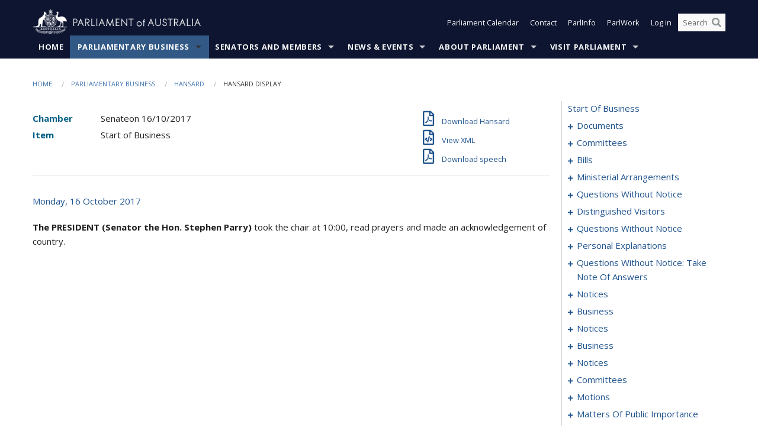

--- FILE ---
content_type: text/html; charset=utf-8
request_url: https://www.aph.gov.au/Parliamentary_Business/Hansard/Hansard_Display?bid=chamber/hansards/d96837f1-5fca-4684-b4f0-f4fd79ca5d26/&sid=0000
body_size: 149705
content:


<!doctype html>
<!--[if lt IE 7 ]> <html lang="en" class="no-js ie6"> <![endif]-->
<!--[if IE 7 ]>    <html lang="en" class="no-js ie7"> <![endif]-->
<!--[if IE 8 ]>    <html lang="en" class="no-js ie8"> <![endif]-->
<!--[if IE 9 ]>    <html lang="en" class="no-js ie9"> <![endif]-->
<!--[if (gt IE 9)|!(IE)]><!-->
<html class="no-js" lang="en" xml:lang="en" xmlns="http://www.w3.org/1999/xhtml">
<!--<![endif]-->

<head id="Head1">
    <!-- UserWay widget -->
    <script>
        (function (d) {
            var s = d.createElement("script");
            /* uncomment the following line to override default position*/
            /* s.setAttribute("data-position", 1);*/
            /* uncomment the following line to override default size (values: small, large)*/
            /* s.setAttribute("data-size", "large");*/
            /* uncomment the following line to override default language (e.g., fr, de, es, he, nl, etc.)*/
            /* s.setAttribute("data-language", "null");*/
            /* uncomment the following line to override color set via widget (e.g., #053f67)*/
            s.setAttribute("data-color", "#0e1531");
            /* uncomment the following line to override type set via widget (1=person, 2=chair, 3=eye, 4=text)*/
            /* s.setAttribute("data-type", "1");*/
            /* s.setAttribute("data-statement_text:", "Our Accessibility Statement");*/
            /* s.setAttribute("data-statement_url", "http://www.example.com/accessibility";*/
            /* uncomment the following line to override support on mobile devices*/
            /* s.setAttribute("data-mobile", true);*/
            /* uncomment the following line to set custom trigger action for accessibility menu*/
            /* s.setAttribute("data-trigger", "triggerId")*/
            s.setAttribute("data-account", "Nu37TW4Ef2");
            s.setAttribute("src", "https://cdn.userway.org/widget.js");
            (d.body || d.head).appendChild(s);
        })(document)
    </script>
    <!-- Google Tag Manager -->
    <script>(function (w, d, s, l, i) {
                w[l] = w[l] || []; w[l].push({
                    'gtm.start':
                        new Date().getTime(), event: 'gtm.js'
                }); var f = d.getElementsByTagName(s)[0],
                    j = d.createElement(s), dl = l != 'dataLayer' ? '&l=' + l : ''; j.async = true; j.src =
                        'https://www.googletagmanager.com/gtm.js?id=' + i + dl; f.parentNode.insertBefore(j, f);
            })(window, document, 'script', 'dataLayer', 'GTM-N2CL3M9');</script>
    <!-- End Google Tag Manager -->
    <meta charset="utf-8" /><meta http-equiv="X-UA-Compatible" content="IE=edge,chrome=1" /><meta property="og:title" content="Hansard Display" /><meta property="og:image" content="/images/template/Default_Classified_150_90.png" /><meta property="og:description" content="Hansard Display" /><meta property="og:url" content="https://www.aph.gov.au/Parliamentary_Business/Hansard/Hansard_Display?bid=chamber/hansards/d96837f1-5fca-4684-b4f0-f4fd79ca5d26/&amp;sid=0000" /><meta name="msvalidate.01" content="5D9111AD3364510F24400EBF6E139AB5" /><title>
	Hansard Display
        
     &ndash; Parliament of Australia
</title><link rel="schema.DCTERMS" href="http://purl.org/dc/terms/" /><link rel="schema.AGLSTERMS" href="http://www.agls.gov.au/agls/terms/" /><link rel="license" href="http://creativecommons.org/licenses/by-nc-nd/3.0/au/" /><meta name="description" content="Hansard Display" /><meta name="keywords" content="parliament, house, senate, parliamentary, committees, representatives, government, bills, motions" /><meta name="DCTERMS.Description" content="Hansard Display" /><meta name="DCTERMS.creator" content="corporateName=Commonwealth Parliament; address=Parliament House, Canberra, ACT, 2600; contact=+61 2 6277 7111;" /><meta name="DCTERMS.title" content="Hansard Display" /><meta name="DCTERMS.subject" content="Hansard Display" /><meta name="DCTERMS.created" content="2015-10-01" /><meta name="DCTERMS.modified" content="2023-12-19" /><meta name="DCTERMS.type" content="text" /><meta name="DCTERMS.coverage" content="Australia" /><meta name="DCTERMS.identifier" content="https://www.aph.gov.au/Parliamentary_Business/Hansard/Hansard_Display?bid=chamber/hansards/d96837f1-5fca-4684-b4f0-f4fd79ca5d26/&amp;sid=0000" /><meta name="DCTERMS.publisher" content="corporateName=Commonwealth Parliament; address=Parliament House, Canberra, ACT, 2600; contact=+61 2 6277 7111" /><meta name="DCTERMS.rights" content="http://www.aph.gov.au/Help/Disclaimer_Privacy_Copyright" /><meta name="DCTERMS.rightsHolder" content="Commonwealth of Australia" /><meta name="DCTERMS.license" content="Creative Commons - Attribution-NonCommercial-NoDerivs 3.0 Australia (CC BY-NC-ND 3.0 AU)" /><meta name="DCTERMS.language" content="en-AU" /><meta name="DCTERMS.format" content="text/html" /><meta name="viewport" content="width=device-width, initial-scale=1.0" /><link rel="shortcut icon" href="/favicon.ico" /><link href="//fonts.googleapis.com/css?family=Open+Sans:400italic,700,300,800,400|Open+Sans+Condensed:300,700" rel="stylesheet" type="text/css" /><link rel="apple-touch-icon" sizes="60x60" href="/touch-icon-iphone.png" /><link rel="apple-touch-icon" sizes="76x76" href="/touch-icon-ipad.png" /><link rel="apple-touch-icon" sizes="120x120" href="/touch-icon-iphone-retina.png" /><link rel="apple-touch-icon" sizes="152x152" href="/touch-icon-ipad-retina.png" />
        
        <link rel="stylesheet" media="screen" href="/css/style.min.css?v=4256636926" />
        
        <link rel="stylesheet" media="handheld" href="/css/handheld.css?v=3444104224" />
        <link rel="stylesheet" media="screen" href="/css/aph-theme/jquery-ui-1.8.6.custom.css" />
        <link rel="stylesheet" media="screen" href="/css/vendor/colorbox/colorbox.css?v=215458967" />
        
        <link rel="stylesheet" media="print" href="/css/print.css?v=1577436929" />
        

    <script type="text/javascript" src="/js/libs/jquery-1.10.2.min.js"></script>
    <script type="text/javascript" src="/js/libs/jquery-ui-1.10.4.custom.min.js"></script>
    <script type="text/javascript" src="/js/jquery.dateFormat-1.0.js"></script>
    <script type="text/javascript" src="/js/libs/jquery-migrate-1.2.1.min.js"></script>
    <script type="text/javascript" src="/js/plugins.js?v=2347550531"></script>
    <script type="text/javascript" src="/js/script.js?v=4153783859"></script>
    
    <script type="text/javascript" src="/js/vendor/lightbox2/lightbox.min.js?v=97624409"></script>

    <script type="text/javascript" src="/js/vendor/lightbox2/lightbox.min.js?v=97624409"></script>

    
    <script src="/js/libs/contentshare.js?v=2058135496"></script>

    <script type="text/javascript" src="/js/libs/react/react.min.js?v=3706843405"></script>
    <script type="text/javascript" src="/js/libs/react/react-dom.min.js?v=3706843405"></script>
    <script type="text/javascript" src="/js/libs/pubsub.js?v=2418985062"></script>
    <script type="text/javascript" src="/js/libs/moment.js?v=160068683"></script>
    <script type="text/javascript" src="/js/libs/moment-timezone-with-data.js?v=1518348680"></script>
    <script type="text/javascript">
        moment.tz.setDefault("Australia/Canberra");
    </script>
    <script type="text/javascript" src="/js/libs/duration-format.js?v=273884284"></script>

    <!--PLUGINS-->
    <script src="/js/vendor/porthole.min.js?v=2253615438"></script>
    <!--END PLUGINS-->
    <!--CORE-->
    <script src="/js/core.js?v=3918537519"></script>
    <!--END CORE-->

    <!--[if !(IE 6) | !(IE 7) | !(IE 8)]><!-->
    <script type="text/javascript" src="/js/libs/snap-ie-cache-fix.js?v=309387760"></script>
    <script type="text/javascript" src="/js/libs/respond.js?v=2777172843"></script>
    <!--<![endif]-->

    <!--[if lte IE 8 ]>
        <link rel="stylesheet" href="/css/ie-legacy.css" />    
    <![endif]-->

    <!--[if lt IE 7 ]>
    <script src="/js/libs/dd_belatedpng.js"></script>
    <script> DD_belatedPNG.fix('#site-logo img'); //fix any <img> or .png_bg background-images </script>
    <![endif]-->
    <script type="text/javascript" src="/js/libs/modernizr-3.6-complete.min.js?v=3030946925"></script>
    <script type="text/javascript" src="/js/vendor/AC_RunActiveContent.js?v=2714468098"></script>
    
    <script src="https://www.google.com/recaptcha/api.js?render=6Ld_jYUpAAAAALpOhXvR17v-Mkd6yXzP0m8pJ6RD"></script>
    </head>
<body id="body1" class="">
    <!-- Google Tag Manager (noscript) -->
    <noscript>
        <iframe src="https://www.googletagmanager.com/ns.html?id="
            height="0" width="0" style="display: none; visibility: hidden"></iframe>
    </noscript>
    <!-- End Google Tag Manager (noscript) -->
    <form method="post" action="/Parliamentary_Business/Hansard/Hansard_Display?bid=chamber/hansards/d96837f1-5fca-4684-b4f0-f4fd79ca5d26/&amp;sid=0000" id="mainform">
<div class="aspNetHidden">
<input type="hidden" name="__EVENTTARGET" id="__EVENTTARGET" value="" />
<input type="hidden" name="__EVENTARGUMENT" id="__EVENTARGUMENT" value="" />
<input type="hidden" name="__VIEWSTATE" id="__VIEWSTATE" value="mLyUh0YEJnvuxUCzqSJdASkv535VFmq3g4dW3jsHwMX63odxSdnBlcg/0sSqzaMqXzWonKjmS89x4HzvXQbnXdyqcvMUal+H8X91i5utYfxNAAgcd4Ptng4mcayIHZHBciKGPB49Uu00/YXbFcWgvvqktRsE58LxazMm6a1umJszBQkYz1U0jliUzUyj5fFlRlSMQggdlHFC4IP3WfPrzFJwIvIzOiZGMUloV5HxteeX9KEnhpszgnHDjdGcvqlgagXfLLRbom+JmJU97oSp0yQRG5sbpfHd++rxTPchmFfoVrRefABfjHnXaEhtq6zP+5oPj+jFnmKgk7hRyQR/LkR/3/PD0cbjtAA8CzA3YsMfi/qNzJVRbbM1o4NlSCvJv86Ngy+oHRpT4cobjSYcG5wXrvcbIGTyDL6bky+QT4YgQ2/k5K3aCp2z6dOm+woQ9qWCHEMPNcSvLG4ZLJiIe1hujAW69/N4XRdrsdFNmMMKeK7Shwp8STUs4L4GEiXDB/hfUZrZGHSUXAw9L2XBIdIC0vqOPqBP1xUd+8NF4bjNXI71wA8L6OEuCtdZZd7oJU/C+x/e7ksotgEBGRvkWAtdr1u13C+jvCuITGzR4bxP6T063Ygi7MQwjxkpRB0z6C7t2m+KjtdCguYykIGuUEuhWczhCteyA9oJUjJvY7nfujxSladlE74mhqsJKtFTeJ5gGdE/ygegwBvhgdzgHYKdOg360p4eY+UpiNfHBl8mU0v6jG5ee9FY/Bsg5gucX0ywNQS3esDfbME9EMVBQeJ1OgIcZ49P748wBWlapjFQ3b117a66wIsUZCqtb3x9ga8WD3iAC6gmfv/4jwC66Dx6+PpszHYiuO64OfjZhi6qE7c2alK+S9snBJtAJCz+U7w0d17ReIE9cbfcyLtW7MxEsCMoxtnKA74aOlBftIb9KWsnTCYA1e5DFmCjMNfYlnfgM/58r/XKPxr55bIpmcHvDmk7MwXwpA7YyTu1AdIH0cHUMTUI44xIHbMJf0tFa38/KhqiZrYvPVEA5sHoPusrr/5BDxi6VujDvASwUV1TupgjQFYrJ0dhryPCIE1PxsLORc75PHzWMyt4qVrBK9wUhr8sfeNnUNijDaiZGo9q7CJjvgDFheihN83T8R+c6m+cjX2IfZ2DVNIwuH9K83GVIqSTve4tPQqknsQ8UPDUQdS/" />
</div>

<script type="text/javascript">
//<![CDATA[
var theForm = document.forms['mainform'];
if (!theForm) {
    theForm = document.mainform;
}
function __doPostBack(eventTarget, eventArgument) {
    if (!theForm.onsubmit || (theForm.onsubmit() != false)) {
        theForm.__EVENTTARGET.value = eventTarget;
        theForm.__EVENTARGUMENT.value = eventArgument;
        theForm.submit();
    }
}
//]]>
</script>


<script src="/WebResource.axd?d=pynGkmcFUV13He1Qd6_TZLoiRuBpjqx-mc4XYiEXE5AhhIqco9hBwrTw0Tb7b7xnVXxVYQ2&amp;t=638901896248157332" type="text/javascript"></script>

<SCRIPT LANGUAGE="JavaScript">function validatecbRAgree(oSrc, args){args.IsValid = document.getElementById("cbRAgree").checked;}</SCRIPT><SCRIPT LANGUAGE="JavaScript">function validatetxtRPasswordConfirm(oSrc, args){args.IsValid = document.getElementById("txtRPasswordConfirm").value.length == 0 || (document.getElementById("txtRPasswordConfirm").value.length > 0 && document.getElementById("txtRPassword").value == document.getElementById("txtRPasswordConfirm").value);}</SCRIPT>
<script src="/ScriptResource.axd?d=NJmAwtEo3Ipnlaxl6CMhvke6LuKNAIG7wYOJ0svbr6ONPX84I_mgHcaT4vlKIcsaiSilqTO2BSjgHfMknroo8jcCuptYgPcm4RziWlEs--KIFpQTsX7IzkyRphQJbqfMTX1duQSbK8E8ppY2fR2sRsVOWZo1&amp;t=5c0e0825" type="text/javascript"></script>
<script src="/ScriptResource.axd?d=dwY9oWetJoJoVpgL6Zq8ONn6rPVYJGBVTR68BxEKJFmfic3OWCCt72aiM8KSgUYJDTVRUBGKySWh7ZXPbC0k-ODM6mBUyoBgGnd8l-OIjB5fkBCFQwlBjvs66KJFiYOzD8rOxneUeSdqeqrGhXA_47-1LZA1&amp;t=5c0e0825" type="text/javascript"></script>
<script src="/ParliamentNumbers.svc/js" type="text/javascript"></script>
<script src="/Predictive/Predictive.asmx/js" type="text/javascript"></script>
<div class="aspNetHidden">

	<input type="hidden" name="__VIEWSTATEGENERATOR" id="__VIEWSTATEGENERATOR" value="35DD2790" />
</div>
        <script type="text/javascript">
//<![CDATA[
Sys.WebForms.PageRequestManager._initialize('ScriptManager1', 'mainform', [], [], [], 90, '');
//]]>
</script>


        <div class="off-canvas-wrap" data-offcanvas>
            <div aria-label="inner-wrap" class="inner-wrap">
                

<header>
    <section class="row" role="navigation" aria-label="Skip links">
        <div class="columns">
            <ul class="skip-links">
                <li><a role="button" href="#main-nav" aria-label="Skip to navigation">Skip to navigation</a></li>
                <li><a role="button" href="#content" aria-label="Skip to content">Skip to content</a></li>
            </ul>
        </div>
    </section>

    <div class="row header-img">
        <div class="medium-4 large-4 columns">
            <h1><a href="/">
                <img src="/images/template/header-logo.png" alt="Home - Parliament of Australia logo" /></a></h1>
        </div>

        <div class="medium-8 large-8 columns" style="padding-left: 0rem">
            <div class="row">
                <div class="columns">
                    <div class="nav-top-links-container">
                        <nav aria-label="Quick links" class="nav-top-links">
                            <ul class="inline-block-list text-small">
                                <li><a title="Open the Parliament Calendar" href="#" role="button" class="right-off-canvas-toggle" id="openParliamentaryCalendar" tabindex="0">Parliament Calendar</a></li>
                                <li><a title="Contact Us" href="/Help/Contact">Contact</a></li>
                                <li class="hide-for-small-only"><a title="Go to ParlInfo Search" href="https://parlinfo.aph.gov.au" target="_blank" rel="noopener noreferrer">ParlInfo</a></li>
                                <li class="hide-for-small-only"><a title="Go to ParlWork" href="https://parlwork.aph.gov.au" target="_blank" rel="noopener noreferrer">ParlWork</a></li>
                                
                                
                                        <li>
                                            <a title="Log in to My Parliament account" href="/Help/Login">Log in</a>
                                        </li>
                                    

                                <li class="has-form hide-for-small-only">
                                    <input aria-label="Search the website" id="txtGenericSearchTerm" aria-label="Input search content" type="text" placeholder="Search ...">
                                    <button id="btnGenericSearch" aria-label="Perform a search" type="submit"><em class="fa fa-search"></em></button>
                                </li>

                                <!--START SEARCH CONTROL-->
                                <script type="text/javascript">
                                    function SearchTermIsValid(searchTerm) {
                                        var result = searchTerm !== '';
                                        return result;
                                    }

                                    $(document).ready(function () {
                                        $("#btnGenericSearch").on("click", function (e) {
                                            e.preventDefault();

                                            var searchTerm = encodeURI($("#txtGenericSearchTerm").val());

                                            if (SearchTermIsValid(searchTerm)) {
                                                if (window.location.href.indexOf("parlview.aph.gov.au") > -1) {
                                                    window.location = "https://www.aph.gov.au/Help/Federated_Search_Results?q=" + searchTerm;
                                                } else {
                                                    window.location = "/Help/Federated_Search_Results?q=" + searchTerm;
                                                }
                                            }

                                            return false;
                                        });

                                        $("#txtGenericSearchTerm").keypress(function (e) {
                                            if (e.keyCode === 13) {
                                                $("#btnGenericSearch").click();
                                                return false;
                                            }
                                        });
                                    });
                                </script>
                                <!--END SEARCH CONTROL-->
                            </ul>
                        </nav>
                    </div>
                </div>
            </div>
        </div>
    </div>
</header>

<script type="text/javascript" src="/js/components/global/header-username.js"></script>

                

<div class="contain-to-grid">
    <nav aria-label="Site navigation" id="main-nav" class="top-bar" data-topbar>
        <ul class="title-area nav-top-links-mobile">
           <li class="has-form show-for-small-only">
                <input aria-label="Search the website" id="txtGenericSearchTermMobile" aria-label="Input search content" type="text" placeholder="Search ...">
                <button id="btnGenericSearchMobile" aria-label="Perform a search" type="submit"><em class="fa fa-search"></em></button>
            </li>

            <!--START SEARCH CONTROL-->
            <script type="text/javascript">
                function SearchTermIsValid(searchTerm) {
                    var result = searchTerm !== '';
                    return result;
                }

                $(document).ready(function () {
                    $("#btnGenericSearchMobile").on("click", function (e) {
                        e.preventDefault();

                        var searchTerm = encodeURI($("#txtGenericSearchTermMobile").val());

                        if (SearchTermIsValid(searchTerm)) {
                            if (window.location.href.indexOf("parlview.aph.gov.au") > -1) {
                                window.location = "https://www.aph.gov.au/Help/Federated_Search_Results?q=" + searchTerm;
                            } else {
                                window.location = "/Help/Federated_Search_Results?q=" + searchTerm;
                            }
                        }

                        return false;
                    });

                    $("#txtGenericSearchTermMobile").keypress(function (e) {
                        if (e.keyCode === 13) {
                            $("#btnGenericSearchMobile").click();
                            return false;
                        }
                    });
                });
            </script>
            <!--END SEARCH CONTROL-->
            <li class="toggle-topbar menu-icon">
                <a href="#" onclick="sendGoogleAnalyticsEvent('Primary Nav', 'Click hamburger menu', '')" role="button" aria-label="Open site navigation" aria-expanded="false">
                    <span>Menu</span>
                </a>
            </li>
        </ul>

        <section role="navigation" aria-label="navigation" class="top-bar-section top-bar-section-hidden">
            <ul id="main-nav-sub">
            
                <li class="">
                    <a href="/" class="primary-nav-item-dropdown"
                       onclick="sendGoogleAnalyticsEvent('Primary Nav', 'Click Parent item', 'Home')">Home</a>

                
                </li>
                
                <li class="active has-dropdown not-click">
                    <a href="/Parliamentary_Business" class="primary-nav-item-dropdown"
                       onclick="sendGoogleAnalyticsEvent('Primary Nav', 'Click Parent item', 'Parliamentary Business')">Parliamentary Business</a>

                
                    <ul class="dropdown primary-nav-item-dropdown-hidden">

                    
                        <li class="">
                            <a href="/Parliamentary_Business/Bills_Legislation" onclick="sendGoogleAnalyticsEvent('Primary Nav', 'Click Child item', 'Bills and Legislation')">Bills and Legislation</a>
                        </li>
                        
                        <li class="">
                            <a href="/Parliamentary_Business/Tabled_documents" onclick="sendGoogleAnalyticsEvent('Primary Nav', 'Click Child item', 'Tabled documents')">Tabled documents</a>
                        </li>
                        
                        <li class="">
                            <a href="/Parliamentary_Business/Chamber_documents" onclick="sendGoogleAnalyticsEvent('Primary Nav', 'Click Child item', 'Chamber documents')">Chamber documents</a>
                        </li>
                        
                        <li class="">
                            <a href="/Parliamentary_Business/Hansard" onclick="sendGoogleAnalyticsEvent('Primary Nav', 'Click Child item', 'Hansard')">Hansard</a>
                        </li>
                        
                        <li class="">
                            <a href="/Parliamentary_Business/Senate_estimates" onclick="sendGoogleAnalyticsEvent('Primary Nav', 'Click Child item', 'Senate estimates')">Senate estimates</a>
                        </li>
                        
                        <li class="">
                            <a href="/Parliamentary_Business/Committees" onclick="sendGoogleAnalyticsEvent('Primary Nav', 'Click Child item', 'Committees')">Committees</a>
                        </li>
                        
                        <li class="">
                            <a href="/Parliamentary_Business/Statistics" onclick="sendGoogleAnalyticsEvent('Primary Nav', 'Click Child item', 'Statistics')">Statistics</a>
                        </li>
                        
                        <li class="">
                            <a href="/Parliamentary_Business/Petitions" onclick="sendGoogleAnalyticsEvent('Primary Nav', 'Click Child item', 'Petitions')">Petitions</a>
                        </li>
                        
                    </ul>
                    
                </li>
                
                <li class="has-dropdown not-click">
                    <a href="/Senators_and_Members" class="primary-nav-item-dropdown"
                       onclick="sendGoogleAnalyticsEvent('Primary Nav', 'Click Parent item', 'Senators and Members')">Senators and Members</a>

                
                    <ul class="dropdown primary-nav-item-dropdown-hidden">

                    
                        <li class="">
                            <a href="/Senators_and_Members/Senators" onclick="sendGoogleAnalyticsEvent('Primary Nav', 'Click Child item', 'Senators')">Senators</a>
                        </li>
                        
                        <li class="">
                            <a href="/Senators_and_Members/Members" onclick="sendGoogleAnalyticsEvent('Primary Nav', 'Click Child item', 'Members')">Members</a>
                        </li>
                        
                        <li class="">
                            <a href="/Senators_and_Members/Contacting_Senators_and_Members" onclick="sendGoogleAnalyticsEvent('Primary Nav', 'Click Child item', 'Contacting Senators and Members')">Contacting Senators and Members</a>
                        </li>
                        
                    </ul>
                    
                </li>
                
                <li class="has-dropdown not-click">
                    <a href="/News_and_Events" class="primary-nav-item-dropdown"
                       onclick="sendGoogleAnalyticsEvent('Primary Nav', 'Click Parent item', 'News \u0026 Events')">News & Events</a>

                
                    <ul class="dropdown primary-nav-item-dropdown-hidden">

                    
                        <li class="">
                            <a href="/News_and_Events/Watch_Read_Listen" onclick="sendGoogleAnalyticsEvent('Primary Nav', 'Click Child item', 'Watch, Read, Listen')">Watch, Read, Listen</a>
                        </li>
                        
                        <li class="">
                            <a href="/News_and_Events/Events_Calendar" onclick="sendGoogleAnalyticsEvent('Primary Nav', 'Click Child item', 'Events Calendar')">Events Calendar</a>
                        </li>
                        
                        <li class="">
                            <a href="/News_and_Events/Senate_news_and_events" onclick="sendGoogleAnalyticsEvent('Primary Nav', 'Click Child item', 'Senate news and events')">Senate news and events</a>
                        </li>
                        
                        <li class="">
                            <a href="/News_and_Events/About_the_House_News" onclick="sendGoogleAnalyticsEvent('Primary Nav', 'Click Child item', 'About the House News')">About the House News</a>
                        </li>
                        
                        <li class="">
                            <a href="/News_and_Events/Joint_statements_by_the_Presiding_Officers" onclick="sendGoogleAnalyticsEvent('Primary Nav', 'Click Child item', 'Joint statements by the Presiding Officers')">Joint statements by the Presiding Officers</a>
                        </li>
                        
                        <li class="">
                            <a href="/News_and_Events/My_First_Speech" onclick="sendGoogleAnalyticsEvent('Primary Nav', 'Click Child item', 'My First Speech')">My First Speech</a>
                        </li>
                        
                    </ul>
                    
                </li>
                
                <li class="has-dropdown not-click">
                    <a href="/About_Parliament" class="primary-nav-item-dropdown"
                       onclick="sendGoogleAnalyticsEvent('Primary Nav', 'Click Parent item', 'About Parliament')">About Parliament</a>

                
                    <ul class="dropdown primary-nav-item-dropdown-hidden">

                    
                        <li class="">
                            <a href="/About_Parliament/Senate" onclick="sendGoogleAnalyticsEvent('Primary Nav', 'Click Child item', 'Senate')">Senate</a>
                        </li>
                        
                        <li class="">
                            <a href="/About_Parliament/House_of_Representatives" onclick="sendGoogleAnalyticsEvent('Primary Nav', 'Click Child item', 'House of Representatives')">House of Representatives</a>
                        </li>
                        
                        <li class="">
                            <a href="/About_Parliament/Work_of_the_Parliament" onclick="sendGoogleAnalyticsEvent('Primary Nav', 'Click Child item', 'Work of the Parliament')">Work of the Parliament</a>
                        </li>
                        
                        <li class="">
                            <a href="/About_Parliament/Parliamentary_Leadership_Taskforce" onclick="sendGoogleAnalyticsEvent('Primary Nav', 'Click Child item', 'Parliamentary Leadership Taskforce')">Parliamentary Leadership Taskforce</a>
                        </li>
                        
                        <li class="">
                            <a href="/About_Parliament/Parliamentary_departments" onclick="sendGoogleAnalyticsEvent('Primary Nav', 'Click Child item', 'Parliamentary departments')">Parliamentary departments</a>
                        </li>
                        
                        <li class="">
                            <a href="/About_Parliament/International_Program" onclick="sendGoogleAnalyticsEvent('Primary Nav', 'Click Child item', 'International Program')">International Program</a>
                        </li>
                        
                        <li class="">
                            <a href="/About_Parliament/Publications" onclick="sendGoogleAnalyticsEvent('Primary Nav', 'Click Child item', 'Publications and policies')">Publications and policies</a>
                        </li>
                        
                        <li class="">
                            <a href="/About_Parliament/Employment" onclick="sendGoogleAnalyticsEvent('Primary Nav', 'Click Child item', 'Employment')">Employment</a>
                        </li>
                        
                        <li class="">
                            <a href="/About_Parliament/Media_Rules_and_Filming_Applications" onclick="sendGoogleAnalyticsEvent('Primary Nav', 'Click Child item', 'Media Rules and Filming Applications')">Media Rules and Filming Applications</a>
                        </li>
                        
                        <li class="">
                            <a href="/About_Parliament/Education_Resources" onclick="sendGoogleAnalyticsEvent('Primary Nav', 'Click Child item', 'Education Resources')">Education Resources</a>
                        </li>
                        
                        <li class="">
                            <a href="/About_Parliament/Parliamentary_Friendship" onclick="sendGoogleAnalyticsEvent('Primary Nav', 'Click Child item', 'Parliamentary Friendship Groups (non-country)')">Parliamentary Friendship Groups (non-country)</a>
                        </li>
                        
                        <li class="">
                            <a href="/About_Parliament/Australian_Parliament_House_Security_Pass_Office" onclick="sendGoogleAnalyticsEvent('Primary Nav', 'Click Child item', 'Australian Parliament House (APH) Security Pass Office')">Australian Parliament House (APH) Security Pass Office</a>
                        </li>
                        
                        <li class="">
                            <a href="/About_Parliament/Sitting_Calendar" onclick="sendGoogleAnalyticsEvent('Primary Nav', 'Click Child item', 'Sitting Calendar')">Sitting Calendar</a>
                        </li>
                        
                    </ul>
                    
                </li>
                
                <li class="has-dropdown not-click">
                    <a href="/Visit_Parliament" class="primary-nav-item-dropdown"
                       onclick="sendGoogleAnalyticsEvent('Primary Nav', 'Click Parent item', 'Visit Parliament')">Visit Parliament</a>

                
                    <ul class="dropdown primary-nav-item-dropdown-hidden">

                    
                        <li class="">
                            <a href="/Visit_Parliament/Whats_On" onclick="sendGoogleAnalyticsEvent('Primary Nav', 'Click Child item', 'What\u0027s on')">What's on</a>
                        </li>
                        
                        <li class="">
                            <a href="/Visit_Parliament/Things_to_Do" onclick="sendGoogleAnalyticsEvent('Primary Nav', 'Click Child item', 'Things to Do')">Things to Do</a>
                        </li>
                        
                        <li class="">
                            <a href="/Visit_Parliament/Art" onclick="sendGoogleAnalyticsEvent('Primary Nav', 'Click Child item', 'Art at Parliament')">Art at Parliament</a>
                        </li>
                        
                        <li class="">
                            <a href="/Visit_Parliament/Dining" onclick="sendGoogleAnalyticsEvent('Primary Nav', 'Click Child item', 'Dining')">Dining</a>
                        </li>
                        
                        <li class="">
                            <a href="/Visit_Parliament/Parliament_Shop" onclick="sendGoogleAnalyticsEvent('Primary Nav', 'Click Child item', 'Parliament Shop')">Parliament Shop</a>
                        </li>
                        
                        <li class="">
                            <a href="/Visit_Parliament/Venue_Hire" onclick="sendGoogleAnalyticsEvent('Primary Nav', 'Click Child item', 'Venue Hire')">Venue Hire</a>
                        </li>
                        
                        <li class="">
                            <a href="/Visit_Parliament/Plan_your_Visit" onclick="sendGoogleAnalyticsEvent('Primary Nav', 'Click Child item', 'Plan your Visit')">Plan your Visit</a>
                        </li>
                        
                        <li class="">
                            <a href="/Visit_Parliament/Accessibility" onclick="sendGoogleAnalyticsEvent('Primary Nav', 'Click Child item', 'Accessibility')">Accessibility</a>
                        </li>
                        
                    </ul>
                    
                </li>
                
            </ul>
        </section>
    </nav>
</div>

                
                


<div class="row padding-medium" id="content" role="main">
    <div class="columns">
        
<div class="breadcrumbs-container show-for-medium-up">
    <a id="skip"></a>
    <!-- START BREADCRUMBS -->
    
    <nav aria-label="Breadcrumbs" class="breadcrumbs">
        
               <a href="/">Home</a>
              
               <a href="/Parliamentary_Business">Parliamentary Business</a>
              
               <a href="/Parliamentary_Business/Hansard">Hansard</a>
              
               <span aria-label="breadcrumbs" class="current">Hansard Display</span>
              
    </nav>
    
    <!-- END BREADCRUMBS -->
</div>

        <div class="row">
            <div class="large-3 large-push-9 columns">
                <div class="hide-for-large-up">
                    <h4><a onclick="handleclick()" style="text-decoration: none"><i class="fa fa-bars"></i>&nbsp;&nbsp;Table of contents</h4>
                </div>
                <div id="hansard-nav" class="hansarad-toc-split hide-for-medium-down">
                    <div class="box" style="padding: 0 10px 0 0;" xmlns:aph="http://www.aph.gov.au/xsl" xmlns:aphhansard="http://www.aph.gov.au/xslhansard"><ul class="hansard-toc"><li><div class="hansard-section"><a href="/Parliamentary_Business/Hansard/Hansard_Display?bid=chamber/hansards/d96837f1-5fca-4684-b4f0-f4fd79ca5d26/&amp;sid=0000" class="&#xD;&#xA;                    hansard-link&#xD;&#xA;                  " onclick="&#xD;&#xA;                    scroll(0,0)&#xD;&#xA;                  " data-bid="chamber/hansards/d96837f1-5fca-4684-b4f0-f4fd79ca5d26/" data-sid="0000" aria-label="0000">start of business</a></div><li><div class="hansard-section"><a href="#" class="expand"><em class="fa fa-plus" style="font-size:10px;">  </em></a><a href="/Parliamentary_Business/Hansard/Hansard_Display?bid=chamber/hansards/d96837f1-5fca-4684-b4f0-f4fd79ca5d26/&amp;sid=0001" class="&#xD;&#xA;                    hansard-link&#xD;&#xA;                  " onclick="&#xD;&#xA;                    scroll(0,0)&#xD;&#xA;                  " data-bid="chamber/hansards/d96837f1-5fca-4684-b4f0-f4fd79ca5d26/" data-sid="0001" aria-label="0001">documents</a></div><ul><li><div class="hansard-section"><a href="/Parliamentary_Business/Hansard/Hansard_Display?bid=chamber/hansards/d96837f1-5fca-4684-b4f0-f4fd79ca5d26/&amp;sid=0002" class="&#xD;&#xA;                    hansard-fragment&#xD;&#xA;                  " onclick="&#xD;&#xA;                    scroll(0,0)&#xD;&#xA;                  " data-bid="chamber/hansards/d96837f1-5fca-4684-b4f0-f4fd79ca5d26/" data-sid="0002" aria-label="0002">tabling</a></div></ul></li><li><div class="hansard-section"><a href="#" class="expand"><em class="fa fa-plus" style="font-size:10px;">  </em></a><a href="/Parliamentary_Business/Hansard/Hansard_Display?bid=chamber/hansards/d96837f1-5fca-4684-b4f0-f4fd79ca5d26/&amp;sid=0003" class="&#xD;&#xA;                    hansard-link&#xD;&#xA;                  " onclick="&#xD;&#xA;                    scroll(0,0)&#xD;&#xA;                  " data-bid="chamber/hansards/d96837f1-5fca-4684-b4f0-f4fd79ca5d26/" data-sid="0003" aria-label="0003">committees</a></div><ul><li><div class="hansard-section"><a href="/Parliamentary_Business/Hansard/Hansard_Display?bid=chamber/hansards/d96837f1-5fca-4684-b4f0-f4fd79ca5d26/&amp;sid=0004" class="&#xD;&#xA;                    hansard-fragment&#xD;&#xA;                  " onclick="&#xD;&#xA;                    scroll(0,0)&#xD;&#xA;                  " data-bid="chamber/hansards/d96837f1-5fca-4684-b4f0-f4fd79ca5d26/" data-sid="0004" aria-label="0004">meeting</a></div><ul><li><div class="hansard-section"><a href="/Parliamentary_Business/Hansard/Hansard_Display?bid=chamber/hansards/d96837f1-5fca-4684-b4f0-f4fd79ca5d26/&amp;sid=0005" class="&#xD;&#xA;                    hansard-fragment&#xD;&#xA;                  " onclick="&#xD;&#xA;                    scroll(0,0)&#xD;&#xA;                  " data-bid="chamber/hansards/d96837f1-5fca-4684-b4f0-f4fd79ca5d26/" data-sid="0005" aria-label="0005">PRESIDENT, The</a></div></ul></li></ul></li><li><div class="hansard-section"><a href="#" class="expand"><em class="fa fa-plus" style="font-size:10px;">  </em></a><a href="/Parliamentary_Business/Hansard/Hansard_Display?bid=chamber/hansards/d96837f1-5fca-4684-b4f0-f4fd79ca5d26/&amp;sid=0006" class="&#xD;&#xA;                    hansard-link&#xD;&#xA;                  " onclick="&#xD;&#xA;                    scroll(0,0)&#xD;&#xA;                  " data-bid="chamber/hansards/d96837f1-5fca-4684-b4f0-f4fd79ca5d26/" data-sid="0006" aria-label="0006">bills</a></div><ul><li><div class="hansard-section"><a href="/Parliamentary_Business/Hansard/Hansard_Display?bid=chamber/hansards/d96837f1-5fca-4684-b4f0-f4fd79ca5d26/&amp;sid=0007" class="&#xD;&#xA;                    hansard-fragment&#xD;&#xA;                  " onclick="&#xD;&#xA;                    scroll(0,0)&#xD;&#xA;                  " data-bid="chamber/hansards/d96837f1-5fca-4684-b4f0-f4fd79ca5d26/" data-sid="0007" aria-label="0007">australian border force amendment (protected information) bill 2017</a></div><ul><li><div class="hansard-section"><a href="/Parliamentary_Business/Hansard/Hansard_Display?bid=chamber/hansards/d96837f1-5fca-4684-b4f0-f4fd79ca5d26/&amp;sid=0008" class="&#xD;&#xA;                    hansard-fragment&#xD;&#xA;                  " onclick="&#xD;&#xA;                    scroll(0,0)&#xD;&#xA;                  " data-bid="chamber/hansards/d96837f1-5fca-4684-b4f0-f4fd79ca5d26/" data-sid="0008" aria-label="0008">second reading</a></div><ul><li><div class="hansard-section"><a href="/Parliamentary_Business/Hansard/Hansard_Display?bid=chamber/hansards/d96837f1-5fca-4684-b4f0-f4fd79ca5d26/&amp;sid=0009" class="&#xD;&#xA;                    hansard-fragment&#xD;&#xA;                  " onclick="&#xD;&#xA;                    scroll(0,0)&#xD;&#xA;                  " data-bid="chamber/hansards/d96837f1-5fca-4684-b4f0-f4fd79ca5d26/" data-sid="0009" aria-label="0009">Carr, Sen Kim</a></div><li><div class="hansard-section"><a href="/Parliamentary_Business/Hansard/Hansard_Display?bid=chamber/hansards/d96837f1-5fca-4684-b4f0-f4fd79ca5d26/&amp;sid=0010" class="&#xD;&#xA;                    hansard-fragment&#xD;&#xA;                  " onclick="&#xD;&#xA;                    scroll(0,0)&#xD;&#xA;                  " data-bid="chamber/hansards/d96837f1-5fca-4684-b4f0-f4fd79ca5d26/" data-sid="0010" aria-label="0010">McKim, Sen Nicholas</a></div><li><div class="hansard-section"><a href="/Parliamentary_Business/Hansard/Hansard_Display?bid=chamber/hansards/d96837f1-5fca-4684-b4f0-f4fd79ca5d26/&amp;sid=0011" class="&#xD;&#xA;                    hansard-fragment&#xD;&#xA;                  " onclick="&#xD;&#xA;                    scroll(0,0)&#xD;&#xA;                  " data-bid="chamber/hansards/d96837f1-5fca-4684-b4f0-f4fd79ca5d26/" data-sid="0011" aria-label="0011">Singh, Sen Lisa</a></div><li><div class="hansard-section"><a href="/Parliamentary_Business/Hansard/Hansard_Display?bid=chamber/hansards/d96837f1-5fca-4684-b4f0-f4fd79ca5d26/&amp;sid=0012" class="&#xD;&#xA;                    hansard-fragment&#xD;&#xA;                  " onclick="&#xD;&#xA;                    scroll(0,0)&#xD;&#xA;                  " data-bid="chamber/hansards/d96837f1-5fca-4684-b4f0-f4fd79ca5d26/" data-sid="0012" aria-label="0012">Cash, Sen Michaelia</a></div><li><div class="hansard-section"><a href="/Parliamentary_Business/Hansard/Hansard_Display?bid=chamber/hansards/d96837f1-5fca-4684-b4f0-f4fd79ca5d26/&amp;sid=0013" class="&#xD;&#xA;                    hansard-fragment&#xD;&#xA;                  " onclick="&#xD;&#xA;                    scroll(0,0)&#xD;&#xA;                  " data-bid="chamber/hansards/d96837f1-5fca-4684-b4f0-f4fd79ca5d26/" data-sid="0013" aria-label="0013">division</a></div></ul></li><li><div class="hansard-section"><a href="/Parliamentary_Business/Hansard/Hansard_Display?bid=chamber/hansards/d96837f1-5fca-4684-b4f0-f4fd79ca5d26/&amp;sid=0014" class="&#xD;&#xA;                    hansard-fragment&#xD;&#xA;                  " onclick="&#xD;&#xA;                    scroll(0,0)&#xD;&#xA;                  " data-bid="chamber/hansards/d96837f1-5fca-4684-b4f0-f4fd79ca5d26/" data-sid="0014" aria-label="0014">in committee</a></div><ul><li><div class="hansard-section"><a href="/Parliamentary_Business/Hansard/Hansard_Display?bid=chamber/hansards/d96837f1-5fca-4684-b4f0-f4fd79ca5d26/&amp;sid=0015" class="&#xD;&#xA;                    hansard-fragment&#xD;&#xA;                  " onclick="&#xD;&#xA;                    scroll(0,0)&#xD;&#xA;                  " data-bid="chamber/hansards/d96837f1-5fca-4684-b4f0-f4fd79ca5d26/" data-sid="0015" aria-label="0015">McKim, Sen Nicholas</a></div><li><div class="hansard-section"><a href="/Parliamentary_Business/Hansard/Hansard_Display?bid=chamber/hansards/d96837f1-5fca-4684-b4f0-f4fd79ca5d26/&amp;sid=0016" class="&#xD;&#xA;                    hansard-fragment&#xD;&#xA;                  " onclick="&#xD;&#xA;                    scroll(0,0)&#xD;&#xA;                  " data-bid="chamber/hansards/d96837f1-5fca-4684-b4f0-f4fd79ca5d26/" data-sid="0016" aria-label="0016">Cash, Sen Michaelia</a></div><li><div class="hansard-section"><a href="/Parliamentary_Business/Hansard/Hansard_Display?bid=chamber/hansards/d96837f1-5fca-4684-b4f0-f4fd79ca5d26/&amp;sid=0017" class="&#xD;&#xA;                    hansard-fragment&#xD;&#xA;                  " onclick="&#xD;&#xA;                    scroll(0,0)&#xD;&#xA;                  " data-bid="chamber/hansards/d96837f1-5fca-4684-b4f0-f4fd79ca5d26/" data-sid="0017" aria-label="0017">Carr, Sen Kim</a></div><li><div class="hansard-section"><a href="/Parliamentary_Business/Hansard/Hansard_Display?bid=chamber/hansards/d96837f1-5fca-4684-b4f0-f4fd79ca5d26/&amp;sid=0018" class="&#xD;&#xA;                    hansard-fragment&#xD;&#xA;                  " onclick="&#xD;&#xA;                    scroll(0,0)&#xD;&#xA;                  " data-bid="chamber/hansards/d96837f1-5fca-4684-b4f0-f4fd79ca5d26/" data-sid="0018" aria-label="0018">division</a></div></ul></li><li><div class="hansard-section"><a href="/Parliamentary_Business/Hansard/Hansard_Display?bid=chamber/hansards/d96837f1-5fca-4684-b4f0-f4fd79ca5d26/&amp;sid=0019" class="&#xD;&#xA;                    hansard-fragment&#xD;&#xA;                  " onclick="&#xD;&#xA;                    scroll(0,0)&#xD;&#xA;                  " data-bid="chamber/hansards/d96837f1-5fca-4684-b4f0-f4fd79ca5d26/" data-sid="0019" aria-label="0019">third reading</a></div><ul><li><div class="hansard-section"><a href="/Parliamentary_Business/Hansard/Hansard_Display?bid=chamber/hansards/d96837f1-5fca-4684-b4f0-f4fd79ca5d26/&amp;sid=0020" class="&#xD;&#xA;                    hansard-fragment&#xD;&#xA;                  " onclick="&#xD;&#xA;                    scroll(0,0)&#xD;&#xA;                  " data-bid="chamber/hansards/d96837f1-5fca-4684-b4f0-f4fd79ca5d26/" data-sid="0020" aria-label="0020">Cash, Sen Michaelia</a></div></ul></li></ul></li><li><div class="hansard-section"><a href="/Parliamentary_Business/Hansard/Hansard_Display?bid=chamber/hansards/d96837f1-5fca-4684-b4f0-f4fd79ca5d26/&amp;sid=0021" class="&#xD;&#xA;                    hansard-fragment&#xD;&#xA;                  " onclick="&#xD;&#xA;                    scroll(0,0)&#xD;&#xA;                  " data-bid="chamber/hansards/d96837f1-5fca-4684-b4f0-f4fd79ca5d26/" data-sid="0021" aria-label="0021">competition and consumer amendment (abolition of limited merits review) bill 2017</a></div><ul><li><div class="hansard-section"><a href="/Parliamentary_Business/Hansard/Hansard_Display?bid=chamber/hansards/d96837f1-5fca-4684-b4f0-f4fd79ca5d26/&amp;sid=0022" class="&#xD;&#xA;                    hansard-fragment&#xD;&#xA;                  " onclick="&#xD;&#xA;                    scroll(0,0)&#xD;&#xA;                  " data-bid="chamber/hansards/d96837f1-5fca-4684-b4f0-f4fd79ca5d26/" data-sid="0022" aria-label="0022">report of legislation committee</a></div><ul><li><div class="hansard-section"><a href="/Parliamentary_Business/Hansard/Hansard_Display?bid=chamber/hansards/d96837f1-5fca-4684-b4f0-f4fd79ca5d26/&amp;sid=0023" class="&#xD;&#xA;                    hansard-fragment&#xD;&#xA;                  " onclick="&#xD;&#xA;                    scroll(0,0)&#xD;&#xA;                  " data-bid="chamber/hansards/d96837f1-5fca-4684-b4f0-f4fd79ca5d26/" data-sid="0023" aria-label="0023">Smith, Sen Dean</a></div></ul></li><li><div class="hansard-section"><a href="/Parliamentary_Business/Hansard/Hansard_Display?bid=chamber/hansards/d96837f1-5fca-4684-b4f0-f4fd79ca5d26/&amp;sid=0024" class="&#xD;&#xA;                    hansard-fragment&#xD;&#xA;                  " onclick="&#xD;&#xA;                    scroll(0,0)&#xD;&#xA;                  " data-bid="chamber/hansards/d96837f1-5fca-4684-b4f0-f4fd79ca5d26/" data-sid="0024" aria-label="0024">second reading</a></div><ul><li><div class="hansard-section"><a href="/Parliamentary_Business/Hansard/Hansard_Display?bid=chamber/hansards/d96837f1-5fca-4684-b4f0-f4fd79ca5d26/&amp;sid=0025" class="&#xD;&#xA;                    hansard-fragment&#xD;&#xA;                  " onclick="&#xD;&#xA;                    scroll(0,0)&#xD;&#xA;                  " data-bid="chamber/hansards/d96837f1-5fca-4684-b4f0-f4fd79ca5d26/" data-sid="0025" aria-label="0025">Moore, Sen Claire</a></div><li><div class="hansard-section"><a href="/Parliamentary_Business/Hansard/Hansard_Display?bid=chamber/hansards/d96837f1-5fca-4684-b4f0-f4fd79ca5d26/&amp;sid=0026" class="&#xD;&#xA;                    hansard-fragment&#xD;&#xA;                  " onclick="&#xD;&#xA;                    scroll(0,0)&#xD;&#xA;                  " data-bid="chamber/hansards/d96837f1-5fca-4684-b4f0-f4fd79ca5d26/" data-sid="0026" aria-label="0026">Di Natale, Sen Richard</a></div><li><div class="hansard-section"><a href="/Parliamentary_Business/Hansard/Hansard_Display?bid=chamber/hansards/d96837f1-5fca-4684-b4f0-f4fd79ca5d26/&amp;sid=0027" class="&#xD;&#xA;                    hansard-fragment&#xD;&#xA;                  " onclick="&#xD;&#xA;                    scroll(0,0)&#xD;&#xA;                  " data-bid="chamber/hansards/d96837f1-5fca-4684-b4f0-f4fd79ca5d26/" data-sid="0027" aria-label="0027">Xenophon, Sen Nick</a></div><li><div class="hansard-section"><a href="/Parliamentary_Business/Hansard/Hansard_Display?bid=chamber/hansards/d96837f1-5fca-4684-b4f0-f4fd79ca5d26/&amp;sid=0028" class="&#xD;&#xA;                    hansard-fragment&#xD;&#xA;                  " onclick="&#xD;&#xA;                    scroll(0,0)&#xD;&#xA;                  " data-bid="chamber/hansards/d96837f1-5fca-4684-b4f0-f4fd79ca5d26/" data-sid="0028" aria-label="0028">Roberts, Sen Malcolm</a></div><li><div class="hansard-section"><a href="/Parliamentary_Business/Hansard/Hansard_Display?bid=chamber/hansards/d96837f1-5fca-4684-b4f0-f4fd79ca5d26/&amp;sid=0029" class="&#xD;&#xA;                    hansard-fragment&#xD;&#xA;                  " onclick="&#xD;&#xA;                    scroll(0,0)&#xD;&#xA;                  " data-bid="chamber/hansards/d96837f1-5fca-4684-b4f0-f4fd79ca5d26/" data-sid="0029" aria-label="0029">Bernardi, Sen Cory</a></div><li><div class="hansard-section"><a href="/Parliamentary_Business/Hansard/Hansard_Display?bid=chamber/hansards/d96837f1-5fca-4684-b4f0-f4fd79ca5d26/&amp;sid=0030" class="&#xD;&#xA;                    hansard-fragment&#xD;&#xA;                  " onclick="&#xD;&#xA;                    scroll(0,0)&#xD;&#xA;                  " data-bid="chamber/hansards/d96837f1-5fca-4684-b4f0-f4fd79ca5d26/" data-sid="0030" aria-label="0030">Leyonhjelm, Sen David</a></div><li><div class="hansard-section"><a href="/Parliamentary_Business/Hansard/Hansard_Display?bid=chamber/hansards/d96837f1-5fca-4684-b4f0-f4fd79ca5d26/&amp;sid=0031" class="&#xD;&#xA;                    hansard-fragment&#xD;&#xA;                  " onclick="&#xD;&#xA;                    scroll(0,0)&#xD;&#xA;                  " data-bid="chamber/hansards/d96837f1-5fca-4684-b4f0-f4fd79ca5d26/" data-sid="0031" aria-label="0031">Hanson-Young, Sen Sarah</a></div><li><div class="hansard-section"><a href="/Parliamentary_Business/Hansard/Hansard_Display?bid=chamber/hansards/d96837f1-5fca-4684-b4f0-f4fd79ca5d26/&amp;sid=0032" class="&#xD;&#xA;                    hansard-fragment&#xD;&#xA;                  " onclick="&#xD;&#xA;                    scroll(0,0)&#xD;&#xA;                  " data-bid="chamber/hansards/d96837f1-5fca-4684-b4f0-f4fd79ca5d26/" data-sid="0032" aria-label="0032">Urquhart, Sen Anne</a></div><li><div class="hansard-section"><a href="/Parliamentary_Business/Hansard/Hansard_Display?bid=chamber/hansards/d96837f1-5fca-4684-b4f0-f4fd79ca5d26/&amp;sid=0033" class="&#xD;&#xA;                    hansard-fragment&#xD;&#xA;                  " onclick="&#xD;&#xA;                    scroll(0,0)&#xD;&#xA;                  " data-bid="chamber/hansards/d96837f1-5fca-4684-b4f0-f4fd79ca5d26/" data-sid="0033" aria-label="0033">Birmingham, Sen Simon</a></div></ul></li><li><div class="hansard-section"><a href="/Parliamentary_Business/Hansard/Hansard_Display?bid=chamber/hansards/d96837f1-5fca-4684-b4f0-f4fd79ca5d26/&amp;sid=0034" class="&#xD;&#xA;                    hansard-fragment&#xD;&#xA;                  " onclick="&#xD;&#xA;                    scroll(0,0)&#xD;&#xA;                  " data-bid="chamber/hansards/d96837f1-5fca-4684-b4f0-f4fd79ca5d26/" data-sid="0034" aria-label="0034">third reading</a></div><ul><li><div class="hansard-section"><a href="/Parliamentary_Business/Hansard/Hansard_Display?bid=chamber/hansards/d96837f1-5fca-4684-b4f0-f4fd79ca5d26/&amp;sid=0035" class="&#xD;&#xA;                    hansard-fragment&#xD;&#xA;                  " onclick="&#xD;&#xA;                    scroll(0,0)&#xD;&#xA;                  " data-bid="chamber/hansards/d96837f1-5fca-4684-b4f0-f4fd79ca5d26/" data-sid="0035" aria-label="0035">Whish-Wilson, Sen Peter (The ACTING DEPUTY PRESIDENT)</a></div><li><div class="hansard-section"><a href="/Parliamentary_Business/Hansard/Hansard_Display?bid=chamber/hansards/d96837f1-5fca-4684-b4f0-f4fd79ca5d26/&amp;sid=0036" class="&#xD;&#xA;                    hansard-fragment&#xD;&#xA;                  " onclick="&#xD;&#xA;                    scroll(0,0)&#xD;&#xA;                  " data-bid="chamber/hansards/d96837f1-5fca-4684-b4f0-f4fd79ca5d26/" data-sid="0036" aria-label="0036">Birmingham, Sen Simon</a></div></ul></li></ul></li><li><div class="hansard-section"><a href="/Parliamentary_Business/Hansard/Hansard_Display?bid=chamber/hansards/d96837f1-5fca-4684-b4f0-f4fd79ca5d26/&amp;sid=0037" class="&#xD;&#xA;                    hansard-fragment&#xD;&#xA;                  " onclick="&#xD;&#xA;                    scroll(0,0)&#xD;&#xA;                  " data-bid="chamber/hansards/d96837f1-5fca-4684-b4f0-f4fd79ca5d26/" data-sid="0037" aria-label="0037">competition and consumer amendment (competition policy review) bill 2017</a></div><ul><li><div class="hansard-section"><a href="/Parliamentary_Business/Hansard/Hansard_Display?bid=chamber/hansards/d96837f1-5fca-4684-b4f0-f4fd79ca5d26/&amp;sid=0038" class="&#xD;&#xA;                    hansard-fragment&#xD;&#xA;                  " onclick="&#xD;&#xA;                    scroll(0,0)&#xD;&#xA;                  " data-bid="chamber/hansards/d96837f1-5fca-4684-b4f0-f4fd79ca5d26/" data-sid="0038" aria-label="0038">second reading</a></div><ul><li><div class="hansard-section"><a href="/Parliamentary_Business/Hansard/Hansard_Display?bid=chamber/hansards/d96837f1-5fca-4684-b4f0-f4fd79ca5d26/&amp;sid=0039" class="&#xD;&#xA;                    hansard-fragment&#xD;&#xA;                  " onclick="&#xD;&#xA;                    scroll(0,0)&#xD;&#xA;                  " data-bid="chamber/hansards/d96837f1-5fca-4684-b4f0-f4fd79ca5d26/" data-sid="0039" aria-label="0039">Dodson, Sen Patrick</a></div><li><div class="hansard-section"><a href="/Parliamentary_Business/Hansard/Hansard_Display?bid=chamber/hansards/d96837f1-5fca-4684-b4f0-f4fd79ca5d26/&amp;sid=0040" class="&#xD;&#xA;                    hansard-fragment&#xD;&#xA;                  " onclick="&#xD;&#xA;                    scroll(0,0)&#xD;&#xA;                  " data-bid="chamber/hansards/d96837f1-5fca-4684-b4f0-f4fd79ca5d26/" data-sid="0040" aria-label="0040">Whish-Wilson, Sen Peter</a></div><li><div class="hansard-section"><a href="/Parliamentary_Business/Hansard/Hansard_Display?bid=chamber/hansards/d96837f1-5fca-4684-b4f0-f4fd79ca5d26/&amp;sid=0041" class="&#xD;&#xA;                    hansard-fragment&#xD;&#xA;                  " onclick="&#xD;&#xA;                    scroll(0,0)&#xD;&#xA;                  " data-bid="chamber/hansards/d96837f1-5fca-4684-b4f0-f4fd79ca5d26/" data-sid="0041" aria-label="0041">Cormann, Sen Mathias</a></div></ul></li><li><div class="hansard-section"><a href="/Parliamentary_Business/Hansard/Hansard_Display?bid=chamber/hansards/d96837f1-5fca-4684-b4f0-f4fd79ca5d26/&amp;sid=0042" class="&#xD;&#xA;                    hansard-fragment&#xD;&#xA;                  " onclick="&#xD;&#xA;                    scroll(0,0)&#xD;&#xA;                  " data-bid="chamber/hansards/d96837f1-5fca-4684-b4f0-f4fd79ca5d26/" data-sid="0042" aria-label="0042">in committee</a></div><ul><li><div class="hansard-section"><a href="/Parliamentary_Business/Hansard/Hansard_Display?bid=chamber/hansards/d96837f1-5fca-4684-b4f0-f4fd79ca5d26/&amp;sid=0043" class="&#xD;&#xA;                    hansard-fragment&#xD;&#xA;                  " onclick="&#xD;&#xA;                    scroll(0,0)&#xD;&#xA;                  " data-bid="chamber/hansards/d96837f1-5fca-4684-b4f0-f4fd79ca5d26/" data-sid="0043" aria-label="0043">Dodson, Sen Patrick</a></div><li><div class="hansard-section"><a href="/Parliamentary_Business/Hansard/Hansard_Display?bid=chamber/hansards/d96837f1-5fca-4684-b4f0-f4fd79ca5d26/&amp;sid=0044" class="&#xD;&#xA;                    hansard-fragment&#xD;&#xA;                  " onclick="&#xD;&#xA;                    scroll(0,0)&#xD;&#xA;                  " data-bid="chamber/hansards/d96837f1-5fca-4684-b4f0-f4fd79ca5d26/" data-sid="0044" aria-label="0044">Cormann, Sen Mathias</a></div><li><div class="hansard-section"><a href="/Parliamentary_Business/Hansard/Hansard_Display?bid=chamber/hansards/d96837f1-5fca-4684-b4f0-f4fd79ca5d26/&amp;sid=0045" class="&#xD;&#xA;                    hansard-fragment&#xD;&#xA;                  " onclick="&#xD;&#xA;                    scroll(0,0)&#xD;&#xA;                  " data-bid="chamber/hansards/d96837f1-5fca-4684-b4f0-f4fd79ca5d26/" data-sid="0045" aria-label="0045">division</a></div><li><div class="hansard-section"><a href="/Parliamentary_Business/Hansard/Hansard_Display?bid=chamber/hansards/d96837f1-5fca-4684-b4f0-f4fd79ca5d26/&amp;sid=0046" class="&#xD;&#xA;                    hansard-fragment&#xD;&#xA;                  " onclick="&#xD;&#xA;                    scroll(0,0)&#xD;&#xA;                  " data-bid="chamber/hansards/d96837f1-5fca-4684-b4f0-f4fd79ca5d26/" data-sid="0046" aria-label="0046">Roberts, Sen Malcolm</a></div></ul></li><li><div class="hansard-section"><a href="/Parliamentary_Business/Hansard/Hansard_Display?bid=chamber/hansards/d96837f1-5fca-4684-b4f0-f4fd79ca5d26/&amp;sid=0047" class="&#xD;&#xA;                    hansard-fragment&#xD;&#xA;                  " onclick="&#xD;&#xA;                    scroll(0,0)&#xD;&#xA;                  " data-bid="chamber/hansards/d96837f1-5fca-4684-b4f0-f4fd79ca5d26/" data-sid="0047" aria-label="0047">third reading</a></div><ul><li><div class="hansard-section"><a href="/Parliamentary_Business/Hansard/Hansard_Display?bid=chamber/hansards/d96837f1-5fca-4684-b4f0-f4fd79ca5d26/&amp;sid=0048" class="&#xD;&#xA;                    hansard-fragment&#xD;&#xA;                  " onclick="&#xD;&#xA;                    scroll(0,0)&#xD;&#xA;                  " data-bid="chamber/hansards/d96837f1-5fca-4684-b4f0-f4fd79ca5d26/" data-sid="0048" aria-label="0048">Cormann, Sen Mathias</a></div></ul></li></ul></li><li><div class="hansard-section"><a href="/Parliamentary_Business/Hansard/Hansard_Display?bid=chamber/hansards/d96837f1-5fca-4684-b4f0-f4fd79ca5d26/&amp;sid=0049" class="&#xD;&#xA;                    hansard-fragment&#xD;&#xA;                  " onclick="&#xD;&#xA;                    scroll(0,0)&#xD;&#xA;                  " data-bid="chamber/hansards/d96837f1-5fca-4684-b4f0-f4fd79ca5d26/" data-sid="0049" aria-label="0049">migration amendment (family violence and other measures) bill 2016</a></div><ul><li><div class="hansard-section"><a href="/Parliamentary_Business/Hansard/Hansard_Display?bid=chamber/hansards/d96837f1-5fca-4684-b4f0-f4fd79ca5d26/&amp;sid=0050" class="&#xD;&#xA;                    hansard-fragment&#xD;&#xA;                  " onclick="&#xD;&#xA;                    scroll(0,0)&#xD;&#xA;                  " data-bid="chamber/hansards/d96837f1-5fca-4684-b4f0-f4fd79ca5d26/" data-sid="0050" aria-label="0050">second reading</a></div><ul><li><div class="hansard-section"><a href="/Parliamentary_Business/Hansard/Hansard_Display?bid=chamber/hansards/d96837f1-5fca-4684-b4f0-f4fd79ca5d26/&amp;sid=0051" class="&#xD;&#xA;                    hansard-fragment&#xD;&#xA;                  " onclick="&#xD;&#xA;                    scroll(0,0)&#xD;&#xA;                  " data-bid="chamber/hansards/d96837f1-5fca-4684-b4f0-f4fd79ca5d26/" data-sid="0051" aria-label="0051">Carr, Sen Kim</a></div><li><div class="hansard-section"><a href="/Parliamentary_Business/Hansard/Hansard_Display?bid=chamber/hansards/d96837f1-5fca-4684-b4f0-f4fd79ca5d26/&amp;sid=0052" class="&#xD;&#xA;                    hansard-fragment&#xD;&#xA;                  " onclick="&#xD;&#xA;                    scroll(0,0)&#xD;&#xA;                  " data-bid="chamber/hansards/d96837f1-5fca-4684-b4f0-f4fd79ca5d26/" data-sid="0052" aria-label="0052">McKim, Sen Nicholas</a></div></ul></li></ul></li></ul></li><li><div class="hansard-section"><a href="#" class="expand"><em class="fa fa-plus" style="font-size:10px;">  </em></a><a href="/Parliamentary_Business/Hansard/Hansard_Display?bid=chamber/hansards/d96837f1-5fca-4684-b4f0-f4fd79ca5d26/&amp;sid=0053" class="&#xD;&#xA;                    hansard-link&#xD;&#xA;                  " onclick="&#xD;&#xA;                    scroll(0,0)&#xD;&#xA;                  " data-bid="chamber/hansards/d96837f1-5fca-4684-b4f0-f4fd79ca5d26/" data-sid="0053" aria-label="0053">ministerial arrangements</a></div><ul><li><div class="hansard-section"><a href="/Parliamentary_Business/Hansard/Hansard_Display?bid=chamber/hansards/d96837f1-5fca-4684-b4f0-f4fd79ca5d26/&amp;sid=0054" class="&#xD;&#xA;                    hansard-fragment&#xD;&#xA;                  " onclick="&#xD;&#xA;                    scroll(0,0)&#xD;&#xA;                  " data-bid="chamber/hansards/d96837f1-5fca-4684-b4f0-f4fd79ca5d26/" data-sid="0054" aria-label="0054">Brandis, Sen George</a></div></ul></li><li><div class="hansard-section"><a href="#" class="expand"><em class="fa fa-plus" style="font-size:10px;">  </em></a><a href="/Parliamentary_Business/Hansard/Hansard_Display?bid=chamber/hansards/d96837f1-5fca-4684-b4f0-f4fd79ca5d26/&amp;sid=0055" class="&#xD;&#xA;                    hansard-link&#xD;&#xA;                  " onclick="&#xD;&#xA;                    scroll(0,0)&#xD;&#xA;                  " data-bid="chamber/hansards/d96837f1-5fca-4684-b4f0-f4fd79ca5d26/" data-sid="0055" aria-label="0055">questions without notice</a></div><ul><li><div class="hansard-section"><a href="/Parliamentary_Business/Hansard/Hansard_Display?bid=chamber/hansards/d96837f1-5fca-4684-b4f0-f4fd79ca5d26/&amp;sid=0056" class="&#xD;&#xA;                    hansard-fragment&#xD;&#xA;                  " onclick="&#xD;&#xA;                    scroll(0,0)&#xD;&#xA;                  " data-bid="chamber/hansards/d96837f1-5fca-4684-b4f0-f4fd79ca5d26/" data-sid="0056" aria-label="0056">energy
                    (Moore, Sen Claire)
                  </a></div></ul></li><li><div class="hansard-section"><a href="#" class="expand"><em class="fa fa-plus" style="font-size:10px;">  </em></a><a href="/Parliamentary_Business/Hansard/Hansard_Display?bid=chamber/hansards/d96837f1-5fca-4684-b4f0-f4fd79ca5d26/&amp;sid=0057" class="&#xD;&#xA;                    hansard-link&#xD;&#xA;                  " onclick="&#xD;&#xA;                    scroll(0,0)&#xD;&#xA;                  " data-bid="chamber/hansards/d96837f1-5fca-4684-b4f0-f4fd79ca5d26/" data-sid="0057" aria-label="0057">distinguished visitors</a></div><ul><li><div class="hansard-section"><a href="/Parliamentary_Business/Hansard/Hansard_Display?bid=chamber/hansards/d96837f1-5fca-4684-b4f0-f4fd79ca5d26/&amp;sid=0058" class="&#xD;&#xA;                    hansard-fragment&#xD;&#xA;                  " onclick="&#xD;&#xA;                    scroll(0,0)&#xD;&#xA;                  " data-bid="chamber/hansards/d96837f1-5fca-4684-b4f0-f4fd79ca5d26/" data-sid="0058" aria-label="0058">PRESIDENT, The</a></div></ul></li><li><div class="hansard-section"><a href="#" class="expand"><em class="fa fa-plus" style="font-size:10px;">  </em></a><a href="/Parliamentary_Business/Hansard/Hansard_Display?bid=chamber/hansards/d96837f1-5fca-4684-b4f0-f4fd79ca5d26/&amp;sid=0059" class="&#xD;&#xA;                    hansard-link&#xD;&#xA;                  " onclick="&#xD;&#xA;                    scroll(0,0)&#xD;&#xA;                  " data-bid="chamber/hansards/d96837f1-5fca-4684-b4f0-f4fd79ca5d26/" data-sid="0059" aria-label="0059">questions without notice</a></div><ul><li><div class="hansard-section"><a href="/Parliamentary_Business/Hansard/Hansard_Display?bid=chamber/hansards/d96837f1-5fca-4684-b4f0-f4fd79ca5d26/&amp;sid=0060" class="&#xD;&#xA;                    hansard-fragment&#xD;&#xA;                  " onclick="&#xD;&#xA;                    scroll(0,0)&#xD;&#xA;                  " data-bid="chamber/hansards/d96837f1-5fca-4684-b4f0-f4fd79ca5d26/" data-sid="0060" aria-label="0060">energy
                    (Duniam, Sen Jonathon)
                  </a></div><li><div class="hansard-section"><a href="/Parliamentary_Business/Hansard/Hansard_Display?bid=chamber/hansards/d96837f1-5fca-4684-b4f0-f4fd79ca5d26/&amp;sid=0061" class="&#xD;&#xA;                    hansard-fragment&#xD;&#xA;                  " onclick="&#xD;&#xA;                    scroll(0,0)&#xD;&#xA;                  " data-bid="chamber/hansards/d96837f1-5fca-4684-b4f0-f4fd79ca5d26/" data-sid="0061" aria-label="0061">energy
                    (Carr, Sen Kim)
                  </a></div><li><div class="hansard-section"><a href="/Parliamentary_Business/Hansard/Hansard_Display?bid=chamber/hansards/d96837f1-5fca-4684-b4f0-f4fd79ca5d26/&amp;sid=0062" class="&#xD;&#xA;                    hansard-fragment&#xD;&#xA;                  " onclick="&#xD;&#xA;                    scroll(0,0)&#xD;&#xA;                  " data-bid="chamber/hansards/d96837f1-5fca-4684-b4f0-f4fd79ca5d26/" data-sid="0062" aria-label="0062">trade unions
                    (O'Sullivan, Sen Barry)
                  </a></div><li><div class="hansard-section"><a href="/Parliamentary_Business/Hansard/Hansard_Display?bid=chamber/hansards/d96837f1-5fca-4684-b4f0-f4fd79ca5d26/&amp;sid=0063" class="&#xD;&#xA;                    hansard-fragment&#xD;&#xA;                  " onclick="&#xD;&#xA;                    scroll(0,0)&#xD;&#xA;                  " data-bid="chamber/hansards/d96837f1-5fca-4684-b4f0-f4fd79ca5d26/" data-sid="0063" aria-label="0063">energy
                    (Di Natale, Sen Richard)
                  </a></div><li><div class="hansard-section"><a href="/Parliamentary_Business/Hansard/Hansard_Display?bid=chamber/hansards/d96837f1-5fca-4684-b4f0-f4fd79ca5d26/&amp;sid=0064" class="&#xD;&#xA;                    hansard-fragment&#xD;&#xA;                  " onclick="&#xD;&#xA;                    scroll(0,0)&#xD;&#xA;                  " data-bid="chamber/hansards/d96837f1-5fca-4684-b4f0-f4fd79ca5d26/" data-sid="0064" aria-label="0064">hadgkiss, mr nigel
                    (Cameron, Sen Doug)
                  </a></div><li><div class="hansard-section"><a href="/Parliamentary_Business/Hansard/Hansard_Display?bid=chamber/hansards/d96837f1-5fca-4684-b4f0-f4fd79ca5d26/&amp;sid=0065" class="&#xD;&#xA;                    hansard-fragment&#xD;&#xA;                  " onclick="&#xD;&#xA;                    scroll(0,0)&#xD;&#xA;                  " data-bid="chamber/hansards/d96837f1-5fca-4684-b4f0-f4fd79ca5d26/" data-sid="0065" aria-label="0065">defence personnel
                    (Hanson, Sen Pauline)
                  </a></div><li><div class="hansard-section"><a href="/Parliamentary_Business/Hansard/Hansard_Display?bid=chamber/hansards/d96837f1-5fca-4684-b4f0-f4fd79ca5d26/&amp;sid=0066" class="&#xD;&#xA;                    hansard-fragment&#xD;&#xA;                  " onclick="&#xD;&#xA;                    scroll(0,0)&#xD;&#xA;                  " data-bid="chamber/hansards/d96837f1-5fca-4684-b4f0-f4fd79ca5d26/" data-sid="0066" aria-label="0066">trade unions
                    (Smith, Sen Dean)
                  </a></div><li><div class="hansard-section"><a href="/Parliamentary_Business/Hansard/Hansard_Display?bid=chamber/hansards/d96837f1-5fca-4684-b4f0-f4fd79ca5d26/&amp;sid=0067" class="&#xD;&#xA;                    hansard-fragment&#xD;&#xA;                  " onclick="&#xD;&#xA;                    scroll(0,0)&#xD;&#xA;                  " data-bid="chamber/hansards/d96837f1-5fca-4684-b4f0-f4fd79ca5d26/" data-sid="0067" aria-label="0067">hadgkiss, mr nigel
                    (Pratt, Sen Louise)
                  </a></div><li><div class="hansard-section"><a href="/Parliamentary_Business/Hansard/Hansard_Display?bid=chamber/hansards/d96837f1-5fca-4684-b4f0-f4fd79ca5d26/&amp;sid=0068" class="&#xD;&#xA;                    hansard-fragment&#xD;&#xA;                  " onclick="&#xD;&#xA;                    scroll(0,0)&#xD;&#xA;                  " data-bid="chamber/hansards/d96837f1-5fca-4684-b4f0-f4fd79ca5d26/" data-sid="0068" aria-label="0068">manufacturing
                    (Fawcett, Sen David)
                  </a></div><li><div class="hansard-section"><a href="/Parliamentary_Business/Hansard/Hansard_Display?bid=chamber/hansards/d96837f1-5fca-4684-b4f0-f4fd79ca5d26/&amp;sid=0069" class="&#xD;&#xA;                    hansard-fragment&#xD;&#xA;                  " onclick="&#xD;&#xA;                    scroll(0,0)&#xD;&#xA;                  " data-bid="chamber/hansards/d96837f1-5fca-4684-b4f0-f4fd79ca5d26/" data-sid="0069" aria-label="0069">immigration detention
                    (McKim, Sen Nicholas)
                  </a></div><li><div class="hansard-section"><a href="/Parliamentary_Business/Hansard/Hansard_Display?bid=chamber/hansards/d96837f1-5fca-4684-b4f0-f4fd79ca5d26/&amp;sid=0070" class="&#xD;&#xA;                    hansard-fragment&#xD;&#xA;                  " onclick="&#xD;&#xA;                    scroll(0,0)&#xD;&#xA;                  " data-bid="chamber/hansards/d96837f1-5fca-4684-b4f0-f4fd79ca5d26/" data-sid="0070" aria-label="0070">private health insurance
                    (Brown, Sen Carol)
                  </a></div></ul></li><li><div class="hansard-section"><a href="#" class="expand"><em class="fa fa-plus" style="font-size:10px;">  </em></a><a href="/Parliamentary_Business/Hansard/Hansard_Display?bid=chamber/hansards/d96837f1-5fca-4684-b4f0-f4fd79ca5d26/&amp;sid=0071" class="&#xD;&#xA;                    hansard-link&#xD;&#xA;                  " onclick="&#xD;&#xA;                    scroll(0,0)&#xD;&#xA;                  " data-bid="chamber/hansards/d96837f1-5fca-4684-b4f0-f4fd79ca5d26/" data-sid="0071" aria-label="0071">personal explanations</a></div><ul><li><div class="hansard-section"><a href="/Parliamentary_Business/Hansard/Hansard_Display?bid=chamber/hansards/d96837f1-5fca-4684-b4f0-f4fd79ca5d26/&amp;sid=0072" class="&#xD;&#xA;                    hansard-fragment&#xD;&#xA;                  " onclick="&#xD;&#xA;                    scroll(0,0)&#xD;&#xA;                  " data-bid="chamber/hansards/d96837f1-5fca-4684-b4f0-f4fd79ca5d26/" data-sid="0072" aria-label="0072">Cameron, Sen Doug</a></div></ul></li><li><div class="hansard-section"><a href="#" class="expand"><em class="fa fa-plus" style="font-size:10px;">  </em></a><a href="/Parliamentary_Business/Hansard/Hansard_Display?bid=chamber/hansards/d96837f1-5fca-4684-b4f0-f4fd79ca5d26/&amp;sid=0073" class="&#xD;&#xA;                    hansard-link&#xD;&#xA;                  " onclick="&#xD;&#xA;                    scroll(0,0)&#xD;&#xA;                  " data-bid="chamber/hansards/d96837f1-5fca-4684-b4f0-f4fd79ca5d26/" data-sid="0073" aria-label="0073">questions without notice: take note of answers</a></div><ul><li><div class="hansard-section"><a href="/Parliamentary_Business/Hansard/Hansard_Display?bid=chamber/hansards/d96837f1-5fca-4684-b4f0-f4fd79ca5d26/&amp;sid=0074" class="&#xD;&#xA;                    hansard-fragment&#xD;&#xA;                  " onclick="&#xD;&#xA;                    scroll(0,0)&#xD;&#xA;                  " data-bid="chamber/hansards/d96837f1-5fca-4684-b4f0-f4fd79ca5d26/" data-sid="0074" aria-label="0074">energy</a></div><ul><li><div class="hansard-section"><a href="/Parliamentary_Business/Hansard/Hansard_Display?bid=chamber/hansards/d96837f1-5fca-4684-b4f0-f4fd79ca5d26/&amp;sid=0075" class="&#xD;&#xA;                    hansard-fragment&#xD;&#xA;                  " onclick="&#xD;&#xA;                    scroll(0,0)&#xD;&#xA;                  " data-bid="chamber/hansards/d96837f1-5fca-4684-b4f0-f4fd79ca5d26/" data-sid="0075" aria-label="0075">Carr, Sen Kim</a></div><li><div class="hansard-section"><a href="/Parliamentary_Business/Hansard/Hansard_Display?bid=chamber/hansards/d96837f1-5fca-4684-b4f0-f4fd79ca5d26/&amp;sid=0076" class="&#xD;&#xA;                    hansard-fragment&#xD;&#xA;                  " onclick="&#xD;&#xA;                    scroll(0,0)&#xD;&#xA;                  " data-bid="chamber/hansards/d96837f1-5fca-4684-b4f0-f4fd79ca5d26/" data-sid="0076" aria-label="0076">Seselja, Sen Zed</a></div><li><div class="hansard-section"><a href="/Parliamentary_Business/Hansard/Hansard_Display?bid=chamber/hansards/d96837f1-5fca-4684-b4f0-f4fd79ca5d26/&amp;sid=0077" class="&#xD;&#xA;                    hansard-fragment&#xD;&#xA;                  " onclick="&#xD;&#xA;                    scroll(0,0)&#xD;&#xA;                  " data-bid="chamber/hansards/d96837f1-5fca-4684-b4f0-f4fd79ca5d26/" data-sid="0077" aria-label="0077">Gallacher, Sen Alex</a></div><li><div class="hansard-section"><a href="/Parliamentary_Business/Hansard/Hansard_Display?bid=chamber/hansards/d96837f1-5fca-4684-b4f0-f4fd79ca5d26/&amp;sid=0078" class="&#xD;&#xA;                    hansard-fragment&#xD;&#xA;                  " onclick="&#xD;&#xA;                    scroll(0,0)&#xD;&#xA;                  " data-bid="chamber/hansards/d96837f1-5fca-4684-b4f0-f4fd79ca5d26/" data-sid="0078" aria-label="0078">Williams, Sen John</a></div><li><div class="hansard-section"><a href="/Parliamentary_Business/Hansard/Hansard_Display?bid=chamber/hansards/d96837f1-5fca-4684-b4f0-f4fd79ca5d26/&amp;sid=0079" class="&#xD;&#xA;                    hansard-fragment&#xD;&#xA;                  " onclick="&#xD;&#xA;                    scroll(0,0)&#xD;&#xA;                  " data-bid="chamber/hansards/d96837f1-5fca-4684-b4f0-f4fd79ca5d26/" data-sid="0079" aria-label="0079">McAllister, Sen Jenny</a></div></ul></li><li><div class="hansard-section"><a href="/Parliamentary_Business/Hansard/Hansard_Display?bid=chamber/hansards/d96837f1-5fca-4684-b4f0-f4fd79ca5d26/&amp;sid=0080" class="&#xD;&#xA;                    hansard-fragment&#xD;&#xA;                  " onclick="&#xD;&#xA;                    scroll(0,0)&#xD;&#xA;                  " data-bid="chamber/hansards/d96837f1-5fca-4684-b4f0-f4fd79ca5d26/" data-sid="0080" aria-label="0080">immigration detention</a></div><ul><li><div class="hansard-section"><a href="/Parliamentary_Business/Hansard/Hansard_Display?bid=chamber/hansards/d96837f1-5fca-4684-b4f0-f4fd79ca5d26/&amp;sid=0081" class="&#xD;&#xA;                    hansard-fragment&#xD;&#xA;                  " onclick="&#xD;&#xA;                    scroll(0,0)&#xD;&#xA;                  " data-bid="chamber/hansards/d96837f1-5fca-4684-b4f0-f4fd79ca5d26/" data-sid="0081" aria-label="0081">McKim, Sen Nicholas</a></div></ul></li></ul></li><li><div class="hansard-section"><a href="#" class="expand"><em class="fa fa-plus" style="font-size:10px;">  </em></a><a href="/Parliamentary_Business/Hansard/Hansard_Display?bid=chamber/hansards/d96837f1-5fca-4684-b4f0-f4fd79ca5d26/&amp;sid=0082" class="&#xD;&#xA;                    hansard-link&#xD;&#xA;                  " onclick="&#xD;&#xA;                    scroll(0,0)&#xD;&#xA;                  " data-bid="chamber/hansards/d96837f1-5fca-4684-b4f0-f4fd79ca5d26/" data-sid="0082" aria-label="0082">notices</a></div><ul><li><div class="hansard-section"><a href="/Parliamentary_Business/Hansard/Hansard_Display?bid=chamber/hansards/d96837f1-5fca-4684-b4f0-f4fd79ca5d26/&amp;sid=0083" class="&#xD;&#xA;                    hansard-fragment&#xD;&#xA;                  " onclick="&#xD;&#xA;                    scroll(0,0)&#xD;&#xA;                  " data-bid="chamber/hansards/d96837f1-5fca-4684-b4f0-f4fd79ca5d26/" data-sid="0083" aria-label="0083">presentation</a></div></ul></li><li><div class="hansard-section"><a href="#" class="expand"><em class="fa fa-plus" style="font-size:10px;">  </em></a><a href="/Parliamentary_Business/Hansard/Hansard_Display?bid=chamber/hansards/d96837f1-5fca-4684-b4f0-f4fd79ca5d26/&amp;sid=0084" class="&#xD;&#xA;                    hansard-link&#xD;&#xA;                  " onclick="&#xD;&#xA;                    scroll(0,0)&#xD;&#xA;                  " data-bid="chamber/hansards/d96837f1-5fca-4684-b4f0-f4fd79ca5d26/" data-sid="0084" aria-label="0084">business</a></div><ul><li><div class="hansard-section"><a href="/Parliamentary_Business/Hansard/Hansard_Display?bid=chamber/hansards/d96837f1-5fca-4684-b4f0-f4fd79ca5d26/&amp;sid=0085" class="&#xD;&#xA;                    hansard-fragment&#xD;&#xA;                  " onclick="&#xD;&#xA;                    scroll(0,0)&#xD;&#xA;                  " data-bid="chamber/hansards/d96837f1-5fca-4684-b4f0-f4fd79ca5d26/" data-sid="0085" aria-label="0085">leave of absence</a></div><ul><li><div class="hansard-section"><a href="/Parliamentary_Business/Hansard/Hansard_Display?bid=chamber/hansards/d96837f1-5fca-4684-b4f0-f4fd79ca5d26/&amp;sid=0086" class="&#xD;&#xA;                    hansard-fragment&#xD;&#xA;                  " onclick="&#xD;&#xA;                    scroll(0,0)&#xD;&#xA;                  " data-bid="chamber/hansards/d96837f1-5fca-4684-b4f0-f4fd79ca5d26/" data-sid="0086" aria-label="0086">Urquhart, Sen Anne</a></div></ul></li></ul></li><li><div class="hansard-section"><a href="#" class="expand"><em class="fa fa-plus" style="font-size:10px;">  </em></a><a href="/Parliamentary_Business/Hansard/Hansard_Display?bid=chamber/hansards/d96837f1-5fca-4684-b4f0-f4fd79ca5d26/&amp;sid=0087" class="&#xD;&#xA;                    hansard-link&#xD;&#xA;                  " onclick="&#xD;&#xA;                    scroll(0,0)&#xD;&#xA;                  " data-bid="chamber/hansards/d96837f1-5fca-4684-b4f0-f4fd79ca5d26/" data-sid="0087" aria-label="0087">notices</a></div><ul><li><div class="hansard-section"><a href="/Parliamentary_Business/Hansard/Hansard_Display?bid=chamber/hansards/d96837f1-5fca-4684-b4f0-f4fd79ca5d26/&amp;sid=0088" class="&#xD;&#xA;                    hansard-fragment&#xD;&#xA;                  " onclick="&#xD;&#xA;                    scroll(0,0)&#xD;&#xA;                  " data-bid="chamber/hansards/d96837f1-5fca-4684-b4f0-f4fd79ca5d26/" data-sid="0088" aria-label="0088">withdrawal</a></div><ul><li><div class="hansard-section"><a href="/Parliamentary_Business/Hansard/Hansard_Display?bid=chamber/hansards/d96837f1-5fca-4684-b4f0-f4fd79ca5d26/&amp;sid=0089" class="&#xD;&#xA;                    hansard-fragment&#xD;&#xA;                  " onclick="&#xD;&#xA;                    scroll(0,0)&#xD;&#xA;                  " data-bid="chamber/hansards/d96837f1-5fca-4684-b4f0-f4fd79ca5d26/" data-sid="0089" aria-label="0089">Urquhart, Sen Anne</a></div></ul></li></ul></li><li><div class="hansard-section"><a href="#" class="expand"><em class="fa fa-plus" style="font-size:10px;">  </em></a><a href="/Parliamentary_Business/Hansard/Hansard_Display?bid=chamber/hansards/d96837f1-5fca-4684-b4f0-f4fd79ca5d26/&amp;sid=0090" class="&#xD;&#xA;                    hansard-link&#xD;&#xA;                  " onclick="&#xD;&#xA;                    scroll(0,0)&#xD;&#xA;                  " data-bid="chamber/hansards/d96837f1-5fca-4684-b4f0-f4fd79ca5d26/" data-sid="0090" aria-label="0090">business</a></div><ul><li><div class="hansard-section"><a href="/Parliamentary_Business/Hansard/Hansard_Display?bid=chamber/hansards/d96837f1-5fca-4684-b4f0-f4fd79ca5d26/&amp;sid=0091" class="&#xD;&#xA;                    hansard-fragment&#xD;&#xA;                  " onclick="&#xD;&#xA;                    scroll(0,0)&#xD;&#xA;                  " data-bid="chamber/hansards/d96837f1-5fca-4684-b4f0-f4fd79ca5d26/" data-sid="0091" aria-label="0091">consideration of legislation</a></div><ul><li><div class="hansard-section"><a href="/Parliamentary_Business/Hansard/Hansard_Display?bid=chamber/hansards/d96837f1-5fca-4684-b4f0-f4fd79ca5d26/&amp;sid=0092" class="&#xD;&#xA;                    hansard-fragment&#xD;&#xA;                  " onclick="&#xD;&#xA;                    scroll(0,0)&#xD;&#xA;                  " data-bid="chamber/hansards/d96837f1-5fca-4684-b4f0-f4fd79ca5d26/" data-sid="0092" aria-label="0092">McGrath, Sen James</a></div></ul></li><li><div class="hansard-section"><a href="/Parliamentary_Business/Hansard/Hansard_Display?bid=chamber/hansards/d96837f1-5fca-4684-b4f0-f4fd79ca5d26/&amp;sid=0093" class="&#xD;&#xA;                    hansard-fragment&#xD;&#xA;                  " onclick="&#xD;&#xA;                    scroll(0,0)&#xD;&#xA;                  " data-bid="chamber/hansards/d96837f1-5fca-4684-b4f0-f4fd79ca5d26/" data-sid="0093" aria-label="0093">leave of absence</a></div><ul><li><div class="hansard-section"><a href="/Parliamentary_Business/Hansard/Hansard_Display?bid=chamber/hansards/d96837f1-5fca-4684-b4f0-f4fd79ca5d26/&amp;sid=0094" class="&#xD;&#xA;                    hansard-fragment&#xD;&#xA;                  " onclick="&#xD;&#xA;                    scroll(0,0)&#xD;&#xA;                  " data-bid="chamber/hansards/d96837f1-5fca-4684-b4f0-f4fd79ca5d26/" data-sid="0094" aria-label="0094">Bushby, Sen David</a></div></ul></li></ul></li><li><div class="hansard-section"><a href="#" class="expand"><em class="fa fa-plus" style="font-size:10px;">  </em></a><a href="/Parliamentary_Business/Hansard/Hansard_Display?bid=chamber/hansards/d96837f1-5fca-4684-b4f0-f4fd79ca5d26/&amp;sid=0095" class="&#xD;&#xA;                    hansard-link&#xD;&#xA;                  " onclick="&#xD;&#xA;                    scroll(0,0)&#xD;&#xA;                  " data-bid="chamber/hansards/d96837f1-5fca-4684-b4f0-f4fd79ca5d26/" data-sid="0095" aria-label="0095">notices</a></div><ul><li><div class="hansard-section"><a href="/Parliamentary_Business/Hansard/Hansard_Display?bid=chamber/hansards/d96837f1-5fca-4684-b4f0-f4fd79ca5d26/&amp;sid=0096" class="&#xD;&#xA;                    hansard-fragment&#xD;&#xA;                  " onclick="&#xD;&#xA;                    scroll(0,0)&#xD;&#xA;                  " data-bid="chamber/hansards/d96837f1-5fca-4684-b4f0-f4fd79ca5d26/" data-sid="0096" aria-label="0096">postponement</a></div></ul></li><li><div class="hansard-section"><a href="#" class="expand"><em class="fa fa-plus" style="font-size:10px;">  </em></a><a href="/Parliamentary_Business/Hansard/Hansard_Display?bid=chamber/hansards/d96837f1-5fca-4684-b4f0-f4fd79ca5d26/&amp;sid=0097" class="&#xD;&#xA;                    hansard-link&#xD;&#xA;                  " onclick="&#xD;&#xA;                    scroll(0,0)&#xD;&#xA;                  " data-bid="chamber/hansards/d96837f1-5fca-4684-b4f0-f4fd79ca5d26/" data-sid="0097" aria-label="0097">committees</a></div><ul><li><div class="hansard-section"><a href="/Parliamentary_Business/Hansard/Hansard_Display?bid=chamber/hansards/d96837f1-5fca-4684-b4f0-f4fd79ca5d26/&amp;sid=0098" class="&#xD;&#xA;                    hansard-fragment&#xD;&#xA;                  " onclick="&#xD;&#xA;                    scroll(0,0)&#xD;&#xA;                  " data-bid="chamber/hansards/d96837f1-5fca-4684-b4f0-f4fd79ca5d26/" data-sid="0098" aria-label="0098">community affairs legislation committee</a></div><ul><li><div class="hansard-section"><a href="/Parliamentary_Business/Hansard/Hansard_Display?bid=chamber/hansards/d96837f1-5fca-4684-b4f0-f4fd79ca5d26/&amp;sid=0099" class="&#xD;&#xA;                    hansard-fragment&#xD;&#xA;                  " onclick="&#xD;&#xA;                    scroll(0,0)&#xD;&#xA;                  " data-bid="chamber/hansards/d96837f1-5fca-4684-b4f0-f4fd79ca5d26/" data-sid="0099" aria-label="0099">reporting date</a></div></ul></li></ul></li><li><div class="hansard-section"><a href="#" class="expand"><em class="fa fa-plus" style="font-size:10px;">  </em></a><a href="/Parliamentary_Business/Hansard/Hansard_Display?bid=chamber/hansards/d96837f1-5fca-4684-b4f0-f4fd79ca5d26/&amp;sid=0100" class="&#xD;&#xA;                    hansard-link&#xD;&#xA;                  " onclick="&#xD;&#xA;                    scroll(0,0)&#xD;&#xA;                  " data-bid="chamber/hansards/d96837f1-5fca-4684-b4f0-f4fd79ca5d26/" data-sid="0100" aria-label="0100">motions</a></div><ul><li><div class="hansard-section"><a href="/Parliamentary_Business/Hansard/Hansard_Display?bid=chamber/hansards/d96837f1-5fca-4684-b4f0-f4fd79ca5d26/&amp;sid=0101" class="&#xD;&#xA;                    hansard-fragment&#xD;&#xA;                  " onclick="&#xD;&#xA;                    scroll(0,0)&#xD;&#xA;                  " data-bid="chamber/hansards/d96837f1-5fca-4684-b4f0-f4fd79ca5d26/" data-sid="0101" aria-label="0101">medicare</a></div><ul><li><div class="hansard-section"><a href="/Parliamentary_Business/Hansard/Hansard_Display?bid=chamber/hansards/d96837f1-5fca-4684-b4f0-f4fd79ca5d26/&amp;sid=0102" class="&#xD;&#xA;                    hansard-fragment&#xD;&#xA;                  " onclick="&#xD;&#xA;                    scroll(0,0)&#xD;&#xA;                  " data-bid="chamber/hansards/d96837f1-5fca-4684-b4f0-f4fd79ca5d26/" data-sid="0102" aria-label="0102">McGrath, Sen James</a></div></ul></li><li><div class="hansard-section"><a href="/Parliamentary_Business/Hansard/Hansard_Display?bid=chamber/hansards/d96837f1-5fca-4684-b4f0-f4fd79ca5d26/&amp;sid=0103" class="&#xD;&#xA;                    hansard-fragment&#xD;&#xA;                  " onclick="&#xD;&#xA;                    scroll(0,0)&#xD;&#xA;                  " data-bid="chamber/hansards/d96837f1-5fca-4684-b4f0-f4fd79ca5d26/" data-sid="0103" aria-label="0103">national carers' week</a></div><ul><li><div class="hansard-section"><a href="/Parliamentary_Business/Hansard/Hansard_Display?bid=chamber/hansards/d96837f1-5fca-4684-b4f0-f4fd79ca5d26/&amp;sid=0104" class="&#xD;&#xA;                    hansard-fragment&#xD;&#xA;                  " onclick="&#xD;&#xA;                    scroll(0,0)&#xD;&#xA;                  " data-bid="chamber/hansards/d96837f1-5fca-4684-b4f0-f4fd79ca5d26/" data-sid="0104" aria-label="0104">Brown, Sen Carol</a></div></ul></li></ul></li><li><div class="hansard-section"><a href="#" class="expand"><em class="fa fa-plus" style="font-size:10px;">  </em></a><a href="/Parliamentary_Business/Hansard/Hansard_Display?bid=chamber/hansards/d96837f1-5fca-4684-b4f0-f4fd79ca5d26/&amp;sid=0105" class="&#xD;&#xA;                    hansard-link&#xD;&#xA;                  " onclick="&#xD;&#xA;                    scroll(0,0)&#xD;&#xA;                  " data-bid="chamber/hansards/d96837f1-5fca-4684-b4f0-f4fd79ca5d26/" data-sid="0105" aria-label="0105">matters of public importance</a></div><ul><li><div class="hansard-section"><a href="/Parliamentary_Business/Hansard/Hansard_Display?bid=chamber/hansards/d96837f1-5fca-4684-b4f0-f4fd79ca5d26/&amp;sid=0106" class="&#xD;&#xA;                    hansard-fragment&#xD;&#xA;                  " onclick="&#xD;&#xA;                    scroll(0,0)&#xD;&#xA;                  " data-bid="chamber/hansards/d96837f1-5fca-4684-b4f0-f4fd79ca5d26/" data-sid="0106" aria-label="0106">voting age</a></div><ul><li><div class="hansard-section"><a href="/Parliamentary_Business/Hansard/Hansard_Display?bid=chamber/hansards/d96837f1-5fca-4684-b4f0-f4fd79ca5d26/&amp;sid=0107" class="&#xD;&#xA;                    hansard-fragment&#xD;&#xA;                  " onclick="&#xD;&#xA;                    scroll(0,0)&#xD;&#xA;                  " data-bid="chamber/hansards/d96837f1-5fca-4684-b4f0-f4fd79ca5d26/" data-sid="0107" aria-label="0107">DEPUTY PRESIDENT, The</a></div><li><div class="hansard-section"><a href="/Parliamentary_Business/Hansard/Hansard_Display?bid=chamber/hansards/d96837f1-5fca-4684-b4f0-f4fd79ca5d26/&amp;sid=0108" class="&#xD;&#xA;                    hansard-fragment&#xD;&#xA;                  " onclick="&#xD;&#xA;                    scroll(0,0)&#xD;&#xA;                  " data-bid="chamber/hansards/d96837f1-5fca-4684-b4f0-f4fd79ca5d26/" data-sid="0108" aria-label="0108">Hanson-Young, Sen Sarah</a></div><li><div class="hansard-section"><a href="/Parliamentary_Business/Hansard/Hansard_Display?bid=chamber/hansards/d96837f1-5fca-4684-b4f0-f4fd79ca5d26/&amp;sid=0109" class="&#xD;&#xA;                    hansard-fragment&#xD;&#xA;                  " onclick="&#xD;&#xA;                    scroll(0,0)&#xD;&#xA;                  " data-bid="chamber/hansards/d96837f1-5fca-4684-b4f0-f4fd79ca5d26/" data-sid="0109" aria-label="0109">Paterson, Sen James</a></div><li><div class="hansard-section"><a href="/Parliamentary_Business/Hansard/Hansard_Display?bid=chamber/hansards/d96837f1-5fca-4684-b4f0-f4fd79ca5d26/&amp;sid=0110" class="&#xD;&#xA;                    hansard-fragment&#xD;&#xA;                  " onclick="&#xD;&#xA;                    scroll(0,0)&#xD;&#xA;                  " data-bid="chamber/hansards/d96837f1-5fca-4684-b4f0-f4fd79ca5d26/" data-sid="0110" aria-label="0110">Dastyari, Sen Sam</a></div><li><div class="hansard-section"><a href="/Parliamentary_Business/Hansard/Hansard_Display?bid=chamber/hansards/d96837f1-5fca-4684-b4f0-f4fd79ca5d26/&amp;sid=0111" class="&#xD;&#xA;                    hansard-fragment&#xD;&#xA;                  " onclick="&#xD;&#xA;                    scroll(0,0)&#xD;&#xA;                  " data-bid="chamber/hansards/d96837f1-5fca-4684-b4f0-f4fd79ca5d26/" data-sid="0111" aria-label="0111">Hinch, Sen Derryn</a></div><li><div class="hansard-section"><a href="/Parliamentary_Business/Hansard/Hansard_Display?bid=chamber/hansards/d96837f1-5fca-4684-b4f0-f4fd79ca5d26/&amp;sid=0112" class="&#xD;&#xA;                    hansard-fragment&#xD;&#xA;                  " onclick="&#xD;&#xA;                    scroll(0,0)&#xD;&#xA;                  " data-bid="chamber/hansards/d96837f1-5fca-4684-b4f0-f4fd79ca5d26/" data-sid="0112" aria-label="0112">Hume, Sen Jane</a></div><li><div class="hansard-section"><a href="/Parliamentary_Business/Hansard/Hansard_Display?bid=chamber/hansards/d96837f1-5fca-4684-b4f0-f4fd79ca5d26/&amp;sid=0113" class="&#xD;&#xA;                    hansard-fragment&#xD;&#xA;                  " onclick="&#xD;&#xA;                    scroll(0,0)&#xD;&#xA;                  " data-bid="chamber/hansards/d96837f1-5fca-4684-b4f0-f4fd79ca5d26/" data-sid="0113" aria-label="0113">Pratt, Sen Louise</a></div><li><div class="hansard-section"><a href="/Parliamentary_Business/Hansard/Hansard_Display?bid=chamber/hansards/d96837f1-5fca-4684-b4f0-f4fd79ca5d26/&amp;sid=0114" class="&#xD;&#xA;                    hansard-fragment&#xD;&#xA;                  " onclick="&#xD;&#xA;                    scroll(0,0)&#xD;&#xA;                  " data-bid="chamber/hansards/d96837f1-5fca-4684-b4f0-f4fd79ca5d26/" data-sid="0114" aria-label="0114">Hanson, Sen Pauline</a></div><li><div class="hansard-section"><a href="/Parliamentary_Business/Hansard/Hansard_Display?bid=chamber/hansards/d96837f1-5fca-4684-b4f0-f4fd79ca5d26/&amp;sid=0115" class="&#xD;&#xA;                    hansard-fragment&#xD;&#xA;                  " onclick="&#xD;&#xA;                    scroll(0,0)&#xD;&#xA;                  " data-bid="chamber/hansards/d96837f1-5fca-4684-b4f0-f4fd79ca5d26/" data-sid="0115" aria-label="0115">Rice, Sen Janet</a></div></ul></li></ul></li><li><div class="hansard-section"><a href="#" class="expand"><em class="fa fa-plus" style="font-size:10px;">  </em></a><a href="/Parliamentary_Business/Hansard/Hansard_Display?bid=chamber/hansards/d96837f1-5fca-4684-b4f0-f4fd79ca5d26/&amp;sid=0116" class="&#xD;&#xA;                    hansard-link&#xD;&#xA;                  " onclick="&#xD;&#xA;                    scroll(0,0)&#xD;&#xA;                  " data-bid="chamber/hansards/d96837f1-5fca-4684-b4f0-f4fd79ca5d26/" data-sid="0116" aria-label="0116">committees</a></div><ul><li><div class="hansard-section"><a href="/Parliamentary_Business/Hansard/Hansard_Display?bid=chamber/hansards/d96837f1-5fca-4684-b4f0-f4fd79ca5d26/&amp;sid=0117" class="&#xD;&#xA;                    hansard-fragment&#xD;&#xA;                  " onclick="&#xD;&#xA;                    scroll(0,0)&#xD;&#xA;                  " data-bid="chamber/hansards/d96837f1-5fca-4684-b4f0-f4fd79ca5d26/" data-sid="0117" aria-label="0117">parliamentary joint committee on intelligence and security</a></div><ul><li><div class="hansard-section"><a href="/Parliamentary_Business/Hansard/Hansard_Display?bid=chamber/hansards/d96837f1-5fca-4684-b4f0-f4fd79ca5d26/&amp;sid=0118" class="&#xD;&#xA;                    hansard-fragment&#xD;&#xA;                  " onclick="&#xD;&#xA;                    scroll(0,0)&#xD;&#xA;                  " data-bid="chamber/hansards/d96837f1-5fca-4684-b4f0-f4fd79ca5d26/" data-sid="0118" aria-label="0118">report</a></div><ul><li><div class="hansard-section"><a href="/Parliamentary_Business/Hansard/Hansard_Display?bid=chamber/hansards/d96837f1-5fca-4684-b4f0-f4fd79ca5d26/&amp;sid=0119" class="&#xD;&#xA;                    hansard-fragment&#xD;&#xA;                  " onclick="&#xD;&#xA;                    scroll(0,0)&#xD;&#xA;                  " data-bid="chamber/hansards/d96837f1-5fca-4684-b4f0-f4fd79ca5d26/" data-sid="0119" aria-label="0119">Bushby, Sen David</a></div></ul></li></ul></li></ul></li><li><div class="hansard-section"><a href="#" class="expand"><em class="fa fa-plus" style="font-size:10px;">  </em></a><a href="/Parliamentary_Business/Hansard/Hansard_Display?bid=chamber/hansards/d96837f1-5fca-4684-b4f0-f4fd79ca5d26/&amp;sid=0120" class="&#xD;&#xA;                    hansard-link&#xD;&#xA;                  " onclick="&#xD;&#xA;                    scroll(0,0)&#xD;&#xA;                  " data-bid="chamber/hansards/d96837f1-5fca-4684-b4f0-f4fd79ca5d26/" data-sid="0120" aria-label="0120">documents</a></div><ul><li><div class="hansard-section"><a href="/Parliamentary_Business/Hansard/Hansard_Display?bid=chamber/hansards/d96837f1-5fca-4684-b4f0-f4fd79ca5d26/&amp;sid=0121" class="&#xD;&#xA;                    hansard-fragment&#xD;&#xA;                  " onclick="&#xD;&#xA;                    scroll(0,0)&#xD;&#xA;                  " data-bid="chamber/hansards/d96837f1-5fca-4684-b4f0-f4fd79ca5d26/" data-sid="0121" aria-label="0121">consideration</a></div></ul></li><li><div class="hansard-section"><a href="#" class="expand"><em class="fa fa-plus" style="font-size:10px;">  </em></a><a href="/Parliamentary_Business/Hansard/Hansard_Display?bid=chamber/hansards/d96837f1-5fca-4684-b4f0-f4fd79ca5d26/&amp;sid=0122" class="&#xD;&#xA;                    hansard-link&#xD;&#xA;                  " onclick="&#xD;&#xA;                    scroll(0,0)&#xD;&#xA;                  " data-bid="chamber/hansards/d96837f1-5fca-4684-b4f0-f4fd79ca5d26/" data-sid="0122" aria-label="0122">committees</a></div><ul><li><div class="hansard-section"><a href="/Parliamentary_Business/Hansard/Hansard_Display?bid=chamber/hansards/d96837f1-5fca-4684-b4f0-f4fd79ca5d26/&amp;sid=0123" class="&#xD;&#xA;                    hansard-fragment&#xD;&#xA;                  " onclick="&#xD;&#xA;                    scroll(0,0)&#xD;&#xA;                  " data-bid="chamber/hansards/d96837f1-5fca-4684-b4f0-f4fd79ca5d26/" data-sid="0123" aria-label="0123">community affairs references committee</a></div><ul><li><div class="hansard-section"><a href="/Parliamentary_Business/Hansard/Hansard_Display?bid=chamber/hansards/d96837f1-5fca-4684-b4f0-f4fd79ca5d26/&amp;sid=0124" class="&#xD;&#xA;                    hansard-fragment&#xD;&#xA;                  " onclick="&#xD;&#xA;                    scroll(0,0)&#xD;&#xA;                  " data-bid="chamber/hansards/d96837f1-5fca-4684-b4f0-f4fd79ca5d26/" data-sid="0124" aria-label="0124">government response to report</a></div><ul><li><div class="hansard-section"><a href="/Parliamentary_Business/Hansard/Hansard_Display?bid=chamber/hansards/d96837f1-5fca-4684-b4f0-f4fd79ca5d26/&amp;sid=0125" class="&#xD;&#xA;                    hansard-fragment&#xD;&#xA;                  " onclick="&#xD;&#xA;                    scroll(0,0)&#xD;&#xA;                  " data-bid="chamber/hansards/d96837f1-5fca-4684-b4f0-f4fd79ca5d26/" data-sid="0125" aria-label="0125">Siewert, Sen Rachel</a></div></ul></li></ul></li></ul></li><li><div class="hansard-section"><a href="#" class="expand"><em class="fa fa-plus" style="font-size:10px;">  </em></a><a href="/Parliamentary_Business/Hansard/Hansard_Display?bid=chamber/hansards/d96837f1-5fca-4684-b4f0-f4fd79ca5d26/&amp;sid=0126" class="&#xD;&#xA;                    hansard-link&#xD;&#xA;                  " onclick="&#xD;&#xA;                    scroll(0,0)&#xD;&#xA;                  " data-bid="chamber/hansards/d96837f1-5fca-4684-b4f0-f4fd79ca5d26/" data-sid="0126" aria-label="0126">bills</a></div><ul><li><div class="hansard-section"><a href="/Parliamentary_Business/Hansard/Hansard_Display?bid=chamber/hansards/d96837f1-5fca-4684-b4f0-f4fd79ca5d26/&amp;sid=0127" class="&#xD;&#xA;                    hansard-fragment&#xD;&#xA;                  " onclick="&#xD;&#xA;                    scroll(0,0)&#xD;&#xA;                  " data-bid="chamber/hansards/d96837f1-5fca-4684-b4f0-f4fd79ca5d26/" data-sid="0127" aria-label="0127">national disability insurance scheme amendment (quality and safeguards commission and other measures) bill 2017</a></div><ul><li><div class="hansard-section"><a href="/Parliamentary_Business/Hansard/Hansard_Display?bid=chamber/hansards/d96837f1-5fca-4684-b4f0-f4fd79ca5d26/&amp;sid=0128" class="&#xD;&#xA;                    hansard-fragment&#xD;&#xA;                  " onclick="&#xD;&#xA;                    scroll(0,0)&#xD;&#xA;                  " data-bid="chamber/hansards/d96837f1-5fca-4684-b4f0-f4fd79ca5d26/" data-sid="0128" aria-label="0128">explanatory memorandum</a></div><ul><li><div class="hansard-section"><a href="/Parliamentary_Business/Hansard/Hansard_Display?bid=chamber/hansards/d96837f1-5fca-4684-b4f0-f4fd79ca5d26/&amp;sid=0129" class="&#xD;&#xA;                    hansard-fragment&#xD;&#xA;                  " onclick="&#xD;&#xA;                    scroll(0,0)&#xD;&#xA;                  " data-bid="chamber/hansards/d96837f1-5fca-4684-b4f0-f4fd79ca5d26/" data-sid="0129" aria-label="0129">Payne, Sen Marise</a></div></ul></li></ul></li></ul></li><li><div class="hansard-section"><a href="#" class="expand"><em class="fa fa-plus" style="font-size:10px;">  </em></a><a href="/Parliamentary_Business/Hansard/Hansard_Display?bid=chamber/hansards/d96837f1-5fca-4684-b4f0-f4fd79ca5d26/&amp;sid=0130" class="&#xD;&#xA;                    hansard-link&#xD;&#xA;                  " onclick="&#xD;&#xA;                    scroll(0,0)&#xD;&#xA;                  " data-bid="chamber/hansards/d96837f1-5fca-4684-b4f0-f4fd79ca5d26/" data-sid="0130" aria-label="0130">committees</a></div><ul><li><div class="hansard-section"><a href="/Parliamentary_Business/Hansard/Hansard_Display?bid=chamber/hansards/d96837f1-5fca-4684-b4f0-f4fd79ca5d26/&amp;sid=0131" class="&#xD;&#xA;                    hansard-fragment&#xD;&#xA;                  " onclick="&#xD;&#xA;                    scroll(0,0)&#xD;&#xA;                  " data-bid="chamber/hansards/d96837f1-5fca-4684-b4f0-f4fd79ca5d26/" data-sid="0131" aria-label="0131">membership</a></div><ul><li><div class="hansard-section"><a href="/Parliamentary_Business/Hansard/Hansard_Display?bid=chamber/hansards/d96837f1-5fca-4684-b4f0-f4fd79ca5d26/&amp;sid=0132" class="&#xD;&#xA;                    hansard-fragment&#xD;&#xA;                  " onclick="&#xD;&#xA;                    scroll(0,0)&#xD;&#xA;                  " data-bid="chamber/hansards/d96837f1-5fca-4684-b4f0-f4fd79ca5d26/" data-sid="0132" aria-label="0132">Sterle, Sen Glenn (The ACTING DEPUTY PRESIDENT)</a></div><li><div class="hansard-section"><a href="/Parliamentary_Business/Hansard/Hansard_Display?bid=chamber/hansards/d96837f1-5fca-4684-b4f0-f4fd79ca5d26/&amp;sid=0133" class="&#xD;&#xA;                    hansard-fragment&#xD;&#xA;                  " onclick="&#xD;&#xA;                    scroll(0,0)&#xD;&#xA;                  " data-bid="chamber/hansards/d96837f1-5fca-4684-b4f0-f4fd79ca5d26/" data-sid="0133" aria-label="0133">Payne, Sen Marise</a></div></ul></li></ul></li><li><div class="hansard-section"><a href="#" class="expand"><em class="fa fa-plus" style="font-size:10px;">  </em></a><a href="/Parliamentary_Business/Hansard/Hansard_Display?bid=chamber/hansards/d96837f1-5fca-4684-b4f0-f4fd79ca5d26/&amp;sid=0134" class="&#xD;&#xA;                    hansard-link&#xD;&#xA;                  " onclick="&#xD;&#xA;                    scroll(0,0)&#xD;&#xA;                  " data-bid="chamber/hansards/d96837f1-5fca-4684-b4f0-f4fd79ca5d26/" data-sid="0134" aria-label="0134">bills</a></div><ul><li><div class="hansard-section"><a href="/Parliamentary_Business/Hansard/Hansard_Display?bid=chamber/hansards/d96837f1-5fca-4684-b4f0-f4fd79ca5d26/&amp;sid=0135" class="&#xD;&#xA;                    hansard-fragment&#xD;&#xA;                  " onclick="&#xD;&#xA;                    scroll(0,0)&#xD;&#xA;                  " data-bid="chamber/hansards/d96837f1-5fca-4684-b4f0-f4fd79ca5d26/" data-sid="0135" aria-label="0135">broadcasting legislation amendment (broadcasting reform) bill 2017</a></div><ul><li><div class="hansard-section"><a href="/Parliamentary_Business/Hansard/Hansard_Display?bid=chamber/hansards/d96837f1-5fca-4684-b4f0-f4fd79ca5d26/&amp;sid=0136" class="&#xD;&#xA;                    hansard-fragment&#xD;&#xA;                  " onclick="&#xD;&#xA;                    scroll(0,0)&#xD;&#xA;                  " data-bid="chamber/hansards/d96837f1-5fca-4684-b4f0-f4fd79ca5d26/" data-sid="0136" aria-label="0136">returned from the house of representatives</a></div></ul></li><li><div class="hansard-section"><a href="/Parliamentary_Business/Hansard/Hansard_Display?bid=chamber/hansards/d96837f1-5fca-4684-b4f0-f4fd79ca5d26/&amp;sid=0137" class="&#xD;&#xA;                    hansard-fragment&#xD;&#xA;                  " onclick="&#xD;&#xA;                    scroll(0,0)&#xD;&#xA;                  " data-bid="chamber/hansards/d96837f1-5fca-4684-b4f0-f4fd79ca5d26/" data-sid="0137" aria-label="0137">education services for overseas students amendment bill 2017, education services for overseas students (tps levies) amendment bill 2017, electoral and other legislation amendment bill 2017, export finance and insurance corporation amendment (support for commonwealth entities) bill 2017, fair work amendment (protecting vulnerable workers) bill 2017, international monetary agreements amendment (new arrangements to borrow) bill 2017, liquid fuel emergency amendment bill 2017, product emissions standards bill 2017, product emissions standards (customs) charges bill 2017, product emissions standards (excise) charges bill 2017, product emissions standards (consequential provisions) bill 2017, safety, rehabilitation and compensation legislation amendment (defence force) bill 2017, australian nuclear science and technology organisation amendment bill 2017, telecommunications and other legislation amendment bill 2017, commercial broadcasting (tax) bill 2017, treasury laws amendment (2017 enterprise incentives no. 2) bill 2017</a></div><ul><li><div class="hansard-section"><a href="/Parliamentary_Business/Hansard/Hansard_Display?bid=chamber/hansards/d96837f1-5fca-4684-b4f0-f4fd79ca5d26/&amp;sid=0138" class="&#xD;&#xA;                    hansard-fragment&#xD;&#xA;                  " onclick="&#xD;&#xA;                    scroll(0,0)&#xD;&#xA;                  " data-bid="chamber/hansards/d96837f1-5fca-4684-b4f0-f4fd79ca5d26/" data-sid="0138" aria-label="0138">assent</a></div></ul></li></ul></li><li><div class="hansard-section"><a href="#" class="expand"><em class="fa fa-plus" style="font-size:10px;">  </em></a><a href="/Parliamentary_Business/Hansard/Hansard_Display?bid=chamber/hansards/d96837f1-5fca-4684-b4f0-f4fd79ca5d26/&amp;sid=0139" class="&#xD;&#xA;                    hansard-link&#xD;&#xA;                  " onclick="&#xD;&#xA;                    scroll(0,0)&#xD;&#xA;                  " data-bid="chamber/hansards/d96837f1-5fca-4684-b4f0-f4fd79ca5d26/" data-sid="0139" aria-label="0139">committees</a></div><ul><li><div class="hansard-section"><a href="/Parliamentary_Business/Hansard/Hansard_Display?bid=chamber/hansards/d96837f1-5fca-4684-b4f0-f4fd79ca5d26/&amp;sid=0140" class="&#xD;&#xA;                    hansard-fragment&#xD;&#xA;                  " onclick="&#xD;&#xA;                    scroll(0,0)&#xD;&#xA;                  " data-bid="chamber/hansards/d96837f1-5fca-4684-b4f0-f4fd79ca5d26/" data-sid="0140" aria-label="0140">finance and public administration references committee</a></div><ul><li><div class="hansard-section"><a href="/Parliamentary_Business/Hansard/Hansard_Display?bid=chamber/hansards/d96837f1-5fca-4684-b4f0-f4fd79ca5d26/&amp;sid=0141" class="&#xD;&#xA;                    hansard-fragment&#xD;&#xA;                  " onclick="&#xD;&#xA;                    scroll(0,0)&#xD;&#xA;                  " data-bid="chamber/hansards/d96837f1-5fca-4684-b4f0-f4fd79ca5d26/" data-sid="0141" aria-label="0141">report</a></div><ul><li><div class="hansard-section"><a href="/Parliamentary_Business/Hansard/Hansard_Display?bid=chamber/hansards/d96837f1-5fca-4684-b4f0-f4fd79ca5d26/&amp;sid=0142" class="&#xD;&#xA;                    hansard-fragment&#xD;&#xA;                  " onclick="&#xD;&#xA;                    scroll(0,0)&#xD;&#xA;                  " data-bid="chamber/hansards/d96837f1-5fca-4684-b4f0-f4fd79ca5d26/" data-sid="0142" aria-label="0142">McAllister, Sen Jenny</a></div></ul></li></ul></li></ul></li><li><div class="hansard-section"><a href="#" class="expand"><em class="fa fa-plus" style="font-size:10px;">  </em></a><a href="/Parliamentary_Business/Hansard/Hansard_Display?bid=chamber/hansards/d96837f1-5fca-4684-b4f0-f4fd79ca5d26/&amp;sid=0143" class="&#xD;&#xA;                    hansard-link&#xD;&#xA;                  " onclick="&#xD;&#xA;                    scroll(0,0)&#xD;&#xA;                  " data-bid="chamber/hansards/d96837f1-5fca-4684-b4f0-f4fd79ca5d26/" data-sid="0143" aria-label="0143">bills</a></div><ul><li><div class="hansard-section"><a href="/Parliamentary_Business/Hansard/Hansard_Display?bid=chamber/hansards/d96837f1-5fca-4684-b4f0-f4fd79ca5d26/&amp;sid=0144" class="&#xD;&#xA;                    hansard-fragment&#xD;&#xA;                  " onclick="&#xD;&#xA;                    scroll(0,0)&#xD;&#xA;                  " data-bid="chamber/hansards/d96837f1-5fca-4684-b4f0-f4fd79ca5d26/" data-sid="0144" aria-label="0144">migration amendment (regulation of migration agents) bill 2017, migration agents registration application charge amendment (rates of charge) bill 2017</a></div><ul><li><div class="hansard-section"><a href="/Parliamentary_Business/Hansard/Hansard_Display?bid=chamber/hansards/d96837f1-5fca-4684-b4f0-f4fd79ca5d26/&amp;sid=0145" class="&#xD;&#xA;                    hansard-fragment&#xD;&#xA;                  " onclick="&#xD;&#xA;                    scroll(0,0)&#xD;&#xA;                  " data-bid="chamber/hansards/d96837f1-5fca-4684-b4f0-f4fd79ca5d26/" data-sid="0145" aria-label="0145">report of legislation committee</a></div><ul><li><div class="hansard-section"><a href="/Parliamentary_Business/Hansard/Hansard_Display?bid=chamber/hansards/d96837f1-5fca-4684-b4f0-f4fd79ca5d26/&amp;sid=0146" class="&#xD;&#xA;                    hansard-fragment&#xD;&#xA;                  " onclick="&#xD;&#xA;                    scroll(0,0)&#xD;&#xA;                  " data-bid="chamber/hansards/d96837f1-5fca-4684-b4f0-f4fd79ca5d26/" data-sid="0146" aria-label="0146">Smith, Sen Dean</a></div></ul></li></ul></li><li><div class="hansard-section"><a href="/Parliamentary_Business/Hansard/Hansard_Display?bid=chamber/hansards/d96837f1-5fca-4684-b4f0-f4fd79ca5d26/&amp;sid=0147" class="&#xD;&#xA;                    hansard-fragment&#xD;&#xA;                  " onclick="&#xD;&#xA;                    scroll(0,0)&#xD;&#xA;                  " data-bid="chamber/hansards/d96837f1-5fca-4684-b4f0-f4fd79ca5d26/" data-sid="0147" aria-label="0147">anti-money laundering and counter-terrorism financing amendment bill 2017</a></div><ul><li><div class="hansard-section"><a href="/Parliamentary_Business/Hansard/Hansard_Display?bid=chamber/hansards/d96837f1-5fca-4684-b4f0-f4fd79ca5d26/&amp;sid=0148" class="&#xD;&#xA;                    hansard-fragment&#xD;&#xA;                  " onclick="&#xD;&#xA;                    scroll(0,0)&#xD;&#xA;                  " data-bid="chamber/hansards/d96837f1-5fca-4684-b4f0-f4fd79ca5d26/" data-sid="0148" aria-label="0148">report of legislation committee</a></div><ul><li><div class="hansard-section"><a href="/Parliamentary_Business/Hansard/Hansard_Display?bid=chamber/hansards/d96837f1-5fca-4684-b4f0-f4fd79ca5d26/&amp;sid=0149" class="&#xD;&#xA;                    hansard-fragment&#xD;&#xA;                  " onclick="&#xD;&#xA;                    scroll(0,0)&#xD;&#xA;                  " data-bid="chamber/hansards/d96837f1-5fca-4684-b4f0-f4fd79ca5d26/" data-sid="0149" aria-label="0149">Smith, Sen Dean</a></div></ul></li></ul></li><li><div class="hansard-section"><a href="/Parliamentary_Business/Hansard/Hansard_Display?bid=chamber/hansards/d96837f1-5fca-4684-b4f0-f4fd79ca5d26/&amp;sid=0150" class="&#xD;&#xA;                    hansard-fragment&#xD;&#xA;                  " onclick="&#xD;&#xA;                    scroll(0,0)&#xD;&#xA;                  " data-bid="chamber/hansards/d96837f1-5fca-4684-b4f0-f4fd79ca5d26/" data-sid="0150" aria-label="0150">medicare levy amendment (national disability insurance scheme funding) bill 2017, fringe benefits tax amendment (national disability insurance scheme funding) bill 2017, income tax rates amendment (national disability insurance scheme funding) bill 2017, superannuation (excess non-concessional contributions tax) amendment (national disability insurance scheme funding) bill 2017, superannuation (excess untaxed roll-over amounts tax) amendment (national disability insurance scheme funding) bill 2017, income tax (tfn withholding tax (ess)) amendment (national disability insurance scheme funding) bill 2017, family trust distribution tax (primary liability) amendment (national disability insurance scheme funding) bill 2017, taxation (trustee beneficiary non-disclosure tax) (no. 1) amendment (national disability insurance scheme funding) bill 2017, taxation (trustee beneficiary non-disclosure tax) (no. 2) amendment (national disability insurance scheme funding) bill 2017, treasury laws amendment (untainting tax) (national disability insurance scheme funding) bill 2017, nation-building funds repeal (national disability insurance scheme funding) bill 2017</a></div><ul><li><div class="hansard-section"><a href="/Parliamentary_Business/Hansard/Hansard_Display?bid=chamber/hansards/d96837f1-5fca-4684-b4f0-f4fd79ca5d26/&amp;sid=0151" class="&#xD;&#xA;                    hansard-fragment&#xD;&#xA;                  " onclick="&#xD;&#xA;                    scroll(0,0)&#xD;&#xA;                  " data-bid="chamber/hansards/d96837f1-5fca-4684-b4f0-f4fd79ca5d26/" data-sid="0151" aria-label="0151">report of legislation committee</a></div><ul><li><div class="hansard-section"><a href="/Parliamentary_Business/Hansard/Hansard_Display?bid=chamber/hansards/d96837f1-5fca-4684-b4f0-f4fd79ca5d26/&amp;sid=0152" class="&#xD;&#xA;                    hansard-fragment&#xD;&#xA;                  " onclick="&#xD;&#xA;                    scroll(0,0)&#xD;&#xA;                  " data-bid="chamber/hansards/d96837f1-5fca-4684-b4f0-f4fd79ca5d26/" data-sid="0152" aria-label="0152">Smith, Sen Dean</a></div></ul></li></ul></li><li><div class="hansard-section"><a href="/Parliamentary_Business/Hansard/Hansard_Display?bid=chamber/hansards/d96837f1-5fca-4684-b4f0-f4fd79ca5d26/&amp;sid=0153" class="&#xD;&#xA;                    hansard-fragment&#xD;&#xA;                  " onclick="&#xD;&#xA;                    scroll(0,0)&#xD;&#xA;                  " data-bid="chamber/hansards/d96837f1-5fca-4684-b4f0-f4fd79ca5d26/" data-sid="0153" aria-label="0153">crimes legislation amendment (sexual crimes against children and community protection measures) bill 2017</a></div><ul><li><div class="hansard-section"><a href="/Parliamentary_Business/Hansard/Hansard_Display?bid=chamber/hansards/d96837f1-5fca-4684-b4f0-f4fd79ca5d26/&amp;sid=0154" class="&#xD;&#xA;                    hansard-fragment&#xD;&#xA;                  " onclick="&#xD;&#xA;                    scroll(0,0)&#xD;&#xA;                  " data-bid="chamber/hansards/d96837f1-5fca-4684-b4f0-f4fd79ca5d26/" data-sid="0154" aria-label="0154">report of legislation committee</a></div><ul><li><div class="hansard-section"><a href="/Parliamentary_Business/Hansard/Hansard_Display?bid=chamber/hansards/d96837f1-5fca-4684-b4f0-f4fd79ca5d26/&amp;sid=0155" class="&#xD;&#xA;                    hansard-fragment&#xD;&#xA;                  " onclick="&#xD;&#xA;                    scroll(0,0)&#xD;&#xA;                  " data-bid="chamber/hansards/d96837f1-5fca-4684-b4f0-f4fd79ca5d26/" data-sid="0155" aria-label="0155">Smith, Sen Dean</a></div></ul></li></ul></li></ul></li><li><div class="hansard-section"><a href="#" class="expand"><em class="fa fa-plus" style="font-size:10px;">  </em></a><a href="/Parliamentary_Business/Hansard/Hansard_Display?bid=chamber/hansards/d96837f1-5fca-4684-b4f0-f4fd79ca5d26/&amp;sid=0156" class="&#xD;&#xA;                    hansard-link&#xD;&#xA;                  " onclick="&#xD;&#xA;                    scroll(0,0)&#xD;&#xA;                  " data-bid="chamber/hansards/d96837f1-5fca-4684-b4f0-f4fd79ca5d26/" data-sid="0156" aria-label="0156">business</a></div><ul><li><div class="hansard-section"><a href="/Parliamentary_Business/Hansard/Hansard_Display?bid=chamber/hansards/d96837f1-5fca-4684-b4f0-f4fd79ca5d26/&amp;sid=0157" class="&#xD;&#xA;                    hansard-fragment&#xD;&#xA;                  " onclick="&#xD;&#xA;                    scroll(0,0)&#xD;&#xA;                  " data-bid="chamber/hansards/d96837f1-5fca-4684-b4f0-f4fd79ca5d26/" data-sid="0157" aria-label="0157">rearrangement</a></div><ul><li><div class="hansard-section"><a href="/Parliamentary_Business/Hansard/Hansard_Display?bid=chamber/hansards/d96837f1-5fca-4684-b4f0-f4fd79ca5d26/&amp;sid=0158" class="&#xD;&#xA;                    hansard-fragment&#xD;&#xA;                  " onclick="&#xD;&#xA;                    scroll(0,0)&#xD;&#xA;                  " data-bid="chamber/hansards/d96837f1-5fca-4684-b4f0-f4fd79ca5d26/" data-sid="0158" aria-label="0158">Payne, Sen Marise</a></div></ul></li></ul></li><li><div class="hansard-section"><a href="#" class="expand"><em class="fa fa-plus" style="font-size:10px;">  </em></a><a href="/Parliamentary_Business/Hansard/Hansard_Display?bid=chamber/hansards/d96837f1-5fca-4684-b4f0-f4fd79ca5d26/&amp;sid=0159" class="&#xD;&#xA;                    hansard-link&#xD;&#xA;                  " onclick="&#xD;&#xA;                    scroll(0,0)&#xD;&#xA;                  " data-bid="chamber/hansards/d96837f1-5fca-4684-b4f0-f4fd79ca5d26/" data-sid="0159" aria-label="0159">bills</a></div><ul><li><div class="hansard-section"><a href="/Parliamentary_Business/Hansard/Hansard_Display?bid=chamber/hansards/d96837f1-5fca-4684-b4f0-f4fd79ca5d26/&amp;sid=0160" class="&#xD;&#xA;                    hansard-fragment&#xD;&#xA;                  " onclick="&#xD;&#xA;                    scroll(0,0)&#xD;&#xA;                  " data-bid="chamber/hansards/d96837f1-5fca-4684-b4f0-f4fd79ca5d26/" data-sid="0160" aria-label="0160">defence legislation amendment (2017 measures no. 1) bill 2017</a></div><ul><li><div class="hansard-section"><a href="/Parliamentary_Business/Hansard/Hansard_Display?bid=chamber/hansards/d96837f1-5fca-4684-b4f0-f4fd79ca5d26/&amp;sid=0161" class="&#xD;&#xA;                    hansard-fragment&#xD;&#xA;                  " onclick="&#xD;&#xA;                    scroll(0,0)&#xD;&#xA;                  " data-bid="chamber/hansards/d96837f1-5fca-4684-b4f0-f4fd79ca5d26/" data-sid="0161" aria-label="0161">second reading</a></div><ul><li><div class="hansard-section"><a href="/Parliamentary_Business/Hansard/Hansard_Display?bid=chamber/hansards/d96837f1-5fca-4684-b4f0-f4fd79ca5d26/&amp;sid=0162" class="&#xD;&#xA;                    hansard-fragment&#xD;&#xA;                  " onclick="&#xD;&#xA;                    scroll(0,0)&#xD;&#xA;                  " data-bid="chamber/hansards/d96837f1-5fca-4684-b4f0-f4fd79ca5d26/" data-sid="0162" aria-label="0162">O'Neill, Sen Deb</a></div><li><div class="hansard-section"><a href="/Parliamentary_Business/Hansard/Hansard_Display?bid=chamber/hansards/d96837f1-5fca-4684-b4f0-f4fd79ca5d26/&amp;sid=0163" class="&#xD;&#xA;                    hansard-fragment&#xD;&#xA;                  " onclick="&#xD;&#xA;                    scroll(0,0)&#xD;&#xA;                  " data-bid="chamber/hansards/d96837f1-5fca-4684-b4f0-f4fd79ca5d26/" data-sid="0163" aria-label="0163">Kakoschke-Moore, Sen Skye</a></div><li><div class="hansard-section"><a href="/Parliamentary_Business/Hansard/Hansard_Display?bid=chamber/hansards/d96837f1-5fca-4684-b4f0-f4fd79ca5d26/&amp;sid=0164" class="&#xD;&#xA;                    hansard-fragment&#xD;&#xA;                  " onclick="&#xD;&#xA;                    scroll(0,0)&#xD;&#xA;                  " data-bid="chamber/hansards/d96837f1-5fca-4684-b4f0-f4fd79ca5d26/" data-sid="0164" aria-label="0164">Payne, Sen Marise</a></div></ul></li><li><div class="hansard-section"><a href="/Parliamentary_Business/Hansard/Hansard_Display?bid=chamber/hansards/d96837f1-5fca-4684-b4f0-f4fd79ca5d26/&amp;sid=0165" class="&#xD;&#xA;                    hansard-fragment&#xD;&#xA;                  " onclick="&#xD;&#xA;                    scroll(0,0)&#xD;&#xA;                  " data-bid="chamber/hansards/d96837f1-5fca-4684-b4f0-f4fd79ca5d26/" data-sid="0165" aria-label="0165">third reading</a></div><ul><li><div class="hansard-section"><a href="/Parliamentary_Business/Hansard/Hansard_Display?bid=chamber/hansards/d96837f1-5fca-4684-b4f0-f4fd79ca5d26/&amp;sid=0166" class="&#xD;&#xA;                    hansard-fragment&#xD;&#xA;                  " onclick="&#xD;&#xA;                    scroll(0,0)&#xD;&#xA;                  " data-bid="chamber/hansards/d96837f1-5fca-4684-b4f0-f4fd79ca5d26/" data-sid="0166" aria-label="0166">Leyonhjelm, Sen David (The ACTING DEPUTY PRESIDENT)</a></div><li><div class="hansard-section"><a href="/Parliamentary_Business/Hansard/Hansard_Display?bid=chamber/hansards/d96837f1-5fca-4684-b4f0-f4fd79ca5d26/&amp;sid=0167" class="&#xD;&#xA;                    hansard-fragment&#xD;&#xA;                  " onclick="&#xD;&#xA;                    scroll(0,0)&#xD;&#xA;                  " data-bid="chamber/hansards/d96837f1-5fca-4684-b4f0-f4fd79ca5d26/" data-sid="0167" aria-label="0167">Payne, Sen Marise</a></div></ul></li></ul></li><li><div class="hansard-section"><a href="/Parliamentary_Business/Hansard/Hansard_Display?bid=chamber/hansards/d96837f1-5fca-4684-b4f0-f4fd79ca5d26/&amp;sid=0168" class="&#xD;&#xA;                    hansard-fragment&#xD;&#xA;                  " onclick="&#xD;&#xA;                    scroll(0,0)&#xD;&#xA;                  " data-bid="chamber/hansards/d96837f1-5fca-4684-b4f0-f4fd79ca5d26/" data-sid="0168" aria-label="0168">regional investment corporation bill 2017</a></div><ul><li><div class="hansard-section"><a href="/Parliamentary_Business/Hansard/Hansard_Display?bid=chamber/hansards/d96837f1-5fca-4684-b4f0-f4fd79ca5d26/&amp;sid=0169" class="&#xD;&#xA;                    hansard-fragment&#xD;&#xA;                  " onclick="&#xD;&#xA;                    scroll(0,0)&#xD;&#xA;                  " data-bid="chamber/hansards/d96837f1-5fca-4684-b4f0-f4fd79ca5d26/" data-sid="0169" aria-label="0169">second reading</a></div><ul><li><div class="hansard-section"><a href="/Parliamentary_Business/Hansard/Hansard_Display?bid=chamber/hansards/d96837f1-5fca-4684-b4f0-f4fd79ca5d26/&amp;sid=0170" class="&#xD;&#xA;                    hansard-fragment&#xD;&#xA;                  " onclick="&#xD;&#xA;                    scroll(0,0)&#xD;&#xA;                  " data-bid="chamber/hansards/d96837f1-5fca-4684-b4f0-f4fd79ca5d26/" data-sid="0170" aria-label="0170">Brown, Sen Carol</a></div><li><div class="hansard-section"><a href="/Parliamentary_Business/Hansard/Hansard_Display?bid=chamber/hansards/d96837f1-5fca-4684-b4f0-f4fd79ca5d26/&amp;sid=0171" class="&#xD;&#xA;                    hansard-fragment&#xD;&#xA;                  " onclick="&#xD;&#xA;                    scroll(0,0)&#xD;&#xA;                  " data-bid="chamber/hansards/d96837f1-5fca-4684-b4f0-f4fd79ca5d26/" data-sid="0171" aria-label="0171">Rice, Sen Janet</a></div><li><div class="hansard-section"><a href="/Parliamentary_Business/Hansard/Hansard_Display?bid=chamber/hansards/d96837f1-5fca-4684-b4f0-f4fd79ca5d26/&amp;sid=0172" class="&#xD;&#xA;                    hansard-fragment&#xD;&#xA;                  " onclick="&#xD;&#xA;                    scroll(0,0)&#xD;&#xA;                  " data-bid="chamber/hansards/d96837f1-5fca-4684-b4f0-f4fd79ca5d26/" data-sid="0172" aria-label="0172">Williams, Sen John</a></div><li><div class="hansard-section"><a href="/Parliamentary_Business/Hansard/Hansard_Display?bid=chamber/hansards/d96837f1-5fca-4684-b4f0-f4fd79ca5d26/&amp;sid=0173" class="&#xD;&#xA;                    hansard-fragment&#xD;&#xA;                  " onclick="&#xD;&#xA;                    scroll(0,0)&#xD;&#xA;                  " data-bid="chamber/hansards/d96837f1-5fca-4684-b4f0-f4fd79ca5d26/" data-sid="0173" aria-label="0173">Watt, Sen Murray</a></div><li><div class="hansard-section"><a href="/Parliamentary_Business/Hansard/Hansard_Display?bid=chamber/hansards/d96837f1-5fca-4684-b4f0-f4fd79ca5d26/&amp;sid=0174" class="&#xD;&#xA;                    hansard-fragment&#xD;&#xA;                  " onclick="&#xD;&#xA;                    scroll(0,0)&#xD;&#xA;                  " data-bid="chamber/hansards/d96837f1-5fca-4684-b4f0-f4fd79ca5d26/" data-sid="0174" aria-label="0174">Leyonhjelm, Sen David</a></div><li><div class="hansard-section"><a href="/Parliamentary_Business/Hansard/Hansard_Display?bid=chamber/hansards/d96837f1-5fca-4684-b4f0-f4fd79ca5d26/&amp;sid=0175" class="&#xD;&#xA;                    hansard-fragment&#xD;&#xA;                  " onclick="&#xD;&#xA;                    scroll(0,0)&#xD;&#xA;                  " data-bid="chamber/hansards/d96837f1-5fca-4684-b4f0-f4fd79ca5d26/" data-sid="0175" aria-label="0175">O'Sullivan, Sen Barry</a></div><li><div class="hansard-section"><a href="/Parliamentary_Business/Hansard/Hansard_Display?bid=chamber/hansards/d96837f1-5fca-4684-b4f0-f4fd79ca5d26/&amp;sid=0176" class="&#xD;&#xA;                    hansard-fragment&#xD;&#xA;                  " onclick="&#xD;&#xA;                    scroll(0,0)&#xD;&#xA;                  " data-bid="chamber/hansards/d96837f1-5fca-4684-b4f0-f4fd79ca5d26/" data-sid="0176" aria-label="0176">McCarthy, Sen Malarndirri</a></div><li><div class="hansard-section"><a href="/Parliamentary_Business/Hansard/Hansard_Display?bid=chamber/hansards/d96837f1-5fca-4684-b4f0-f4fd79ca5d26/&amp;sid=0177" class="&#xD;&#xA;                    hansard-fragment&#xD;&#xA;                  " onclick="&#xD;&#xA;                    scroll(0,0)&#xD;&#xA;                  " data-bid="chamber/hansards/d96837f1-5fca-4684-b4f0-f4fd79ca5d26/" data-sid="0177" aria-label="0177">Bernardi, Sen Cory</a></div><li><div class="hansard-section"><a href="/Parliamentary_Business/Hansard/Hansard_Display?bid=chamber/hansards/d96837f1-5fca-4684-b4f0-f4fd79ca5d26/&amp;sid=0178" class="&#xD;&#xA;                    hansard-fragment&#xD;&#xA;                  " onclick="&#xD;&#xA;                    scroll(0,0)&#xD;&#xA;                  " data-bid="chamber/hansards/d96837f1-5fca-4684-b4f0-f4fd79ca5d26/" data-sid="0178" aria-label="0178">Smith, Sen Dean</a></div><li><div class="hansard-section"><a href="/Parliamentary_Business/Hansard/Hansard_Display?bid=chamber/hansards/d96837f1-5fca-4684-b4f0-f4fd79ca5d26/&amp;sid=0179" class="&#xD;&#xA;                    hansard-fragment&#xD;&#xA;                  " onclick="&#xD;&#xA;                    scroll(0,0)&#xD;&#xA;                  " data-bid="chamber/hansards/d96837f1-5fca-4684-b4f0-f4fd79ca5d26/" data-sid="0179" aria-label="0179">Fawcett, Sen David</a></div><li><div class="hansard-section"><a href="/Parliamentary_Business/Hansard/Hansard_Display?bid=chamber/hansards/d96837f1-5fca-4684-b4f0-f4fd79ca5d26/&amp;sid=0180" class="&#xD;&#xA;                    hansard-fragment&#xD;&#xA;                  " onclick="&#xD;&#xA;                    scroll(0,0)&#xD;&#xA;                  " data-bid="chamber/hansards/d96837f1-5fca-4684-b4f0-f4fd79ca5d26/" data-sid="0180" aria-label="0180">Seselja, Sen Zed</a></div><li><div class="hansard-section"><a href="/Parliamentary_Business/Hansard/Hansard_Display?bid=chamber/hansards/d96837f1-5fca-4684-b4f0-f4fd79ca5d26/&amp;sid=0181" class="&#xD;&#xA;                    hansard-fragment&#xD;&#xA;                  " onclick="&#xD;&#xA;                    scroll(0,0)&#xD;&#xA;                  " data-bid="chamber/hansards/d96837f1-5fca-4684-b4f0-f4fd79ca5d26/" data-sid="0181" aria-label="0181">McGrath, Sen James</a></div><li><div class="hansard-section"><a href="/Parliamentary_Business/Hansard/Hansard_Display?bid=chamber/hansards/d96837f1-5fca-4684-b4f0-f4fd79ca5d26/&amp;sid=0182" class="&#xD;&#xA;                    hansard-fragment&#xD;&#xA;                  " onclick="&#xD;&#xA;                    scroll(0,0)&#xD;&#xA;                  " data-bid="chamber/hansards/d96837f1-5fca-4684-b4f0-f4fd79ca5d26/" data-sid="0182" aria-label="0182">Bushby, Sen David</a></div><li><div class="hansard-section"><a href="/Parliamentary_Business/Hansard/Hansard_Display?bid=chamber/hansards/d96837f1-5fca-4684-b4f0-f4fd79ca5d26/&amp;sid=0183" class="&#xD;&#xA;                    hansard-fragment&#xD;&#xA;                  " onclick="&#xD;&#xA;                    scroll(0,0)&#xD;&#xA;                  " data-bid="chamber/hansards/d96837f1-5fca-4684-b4f0-f4fd79ca5d26/" data-sid="0183" aria-label="0183">Reynolds, Sen Linda</a></div><li><div class="hansard-section"><a href="/Parliamentary_Business/Hansard/Hansard_Display?bid=chamber/hansards/d96837f1-5fca-4684-b4f0-f4fd79ca5d26/&amp;sid=0184" class="&#xD;&#xA;                    hansard-fragment&#xD;&#xA;                  " onclick="&#xD;&#xA;                    scroll(0,0)&#xD;&#xA;                  " data-bid="chamber/hansards/d96837f1-5fca-4684-b4f0-f4fd79ca5d26/" data-sid="0184" aria-label="0184">Xenophon, Sen Nick</a></div></ul></li></ul></li></ul></li><li><div class="hansard-section"><a href="#" class="expand"><em class="fa fa-plus" style="font-size:10px;">  </em></a><a href="/Parliamentary_Business/Hansard/Hansard_Display?bid=chamber/hansards/d96837f1-5fca-4684-b4f0-f4fd79ca5d26/&amp;sid=0185" class="&#xD;&#xA;                    hansard-link&#xD;&#xA;                  " onclick="&#xD;&#xA;                    scroll(0,0)&#xD;&#xA;                  " data-bid="chamber/hansards/d96837f1-5fca-4684-b4f0-f4fd79ca5d26/" data-sid="0185" aria-label="0185">adjournment</a></div><ul><li><div class="hansard-section"><a href="/Parliamentary_Business/Hansard/Hansard_Display?bid=chamber/hansards/d96837f1-5fca-4684-b4f0-f4fd79ca5d26/&amp;sid=0186" class="&#xD;&#xA;                    hansard-fragment&#xD;&#xA;                  " onclick="&#xD;&#xA;                    scroll(0,0)&#xD;&#xA;                  " data-bid="chamber/hansards/d96837f1-5fca-4684-b4f0-f4fd79ca5d26/" data-sid="0186" aria-label="0186">Bernardi, Sen Cory (The ACTING DEPUTY PRESIDENT)</a></div><li><div class="hansard-section"><a href="/Parliamentary_Business/Hansard/Hansard_Display?bid=chamber/hansards/d96837f1-5fca-4684-b4f0-f4fd79ca5d26/&amp;sid=0187" class="&#xD;&#xA;                    hansard-fragment&#xD;&#xA;                  " onclick="&#xD;&#xA;                    scroll(0,0)&#xD;&#xA;                  " data-bid="chamber/hansards/d96837f1-5fca-4684-b4f0-f4fd79ca5d26/" data-sid="0187" aria-label="0187">trade with japan, inpex ichthys lng project</a></div><ul><li><div class="hansard-section"><a href="/Parliamentary_Business/Hansard/Hansard_Display?bid=chamber/hansards/d96837f1-5fca-4684-b4f0-f4fd79ca5d26/&amp;sid=0188" class="&#xD;&#xA;                    hansard-fragment&#xD;&#xA;                  " onclick="&#xD;&#xA;                    scroll(0,0)&#xD;&#xA;                  " data-bid="chamber/hansards/d96837f1-5fca-4684-b4f0-f4fd79ca5d26/" data-sid="0188" aria-label="0188">Smith, Sen Dean</a></div></ul></li><li><div class="hansard-section"><a href="/Parliamentary_Business/Hansard/Hansard_Display?bid=chamber/hansards/d96837f1-5fca-4684-b4f0-f4fd79ca5d26/&amp;sid=0189" class="&#xD;&#xA;                    hansard-fragment&#xD;&#xA;                  " onclick="&#xD;&#xA;                    scroll(0,0)&#xD;&#xA;                  " data-bid="chamber/hansards/d96837f1-5fca-4684-b4f0-f4fd79ca5d26/" data-sid="0189" aria-label="0189">pacific women's parliamentary partnerships forum</a></div><ul><li><div class="hansard-section"><a href="/Parliamentary_Business/Hansard/Hansard_Display?bid=chamber/hansards/d96837f1-5fca-4684-b4f0-f4fd79ca5d26/&amp;sid=0190" class="&#xD;&#xA;                    hansard-fragment&#xD;&#xA;                  " onclick="&#xD;&#xA;                    scroll(0,0)&#xD;&#xA;                  " data-bid="chamber/hansards/d96837f1-5fca-4684-b4f0-f4fd79ca5d26/" data-sid="0190" aria-label="0190">Urquhart, Sen Anne</a></div></ul></li><li><div class="hansard-section"><a href="/Parliamentary_Business/Hansard/Hansard_Display?bid=chamber/hansards/d96837f1-5fca-4684-b4f0-f4fd79ca5d26/&amp;sid=0191" class="&#xD;&#xA;                    hansard-fragment&#xD;&#xA;                  " onclick="&#xD;&#xA;                    scroll(0,0)&#xD;&#xA;                  " data-bid="chamber/hansards/d96837f1-5fca-4684-b4f0-f4fd79ca5d26/" data-sid="0191" aria-label="0191">myanmar</a></div><ul><li><div class="hansard-section"><a href="/Parliamentary_Business/Hansard/Hansard_Display?bid=chamber/hansards/d96837f1-5fca-4684-b4f0-f4fd79ca5d26/&amp;sid=0192" class="&#xD;&#xA;                    hansard-fragment&#xD;&#xA;                  " onclick="&#xD;&#xA;                    scroll(0,0)&#xD;&#xA;                  " data-bid="chamber/hansards/d96837f1-5fca-4684-b4f0-f4fd79ca5d26/" data-sid="0192" aria-label="0192">Rhiannon, Sen Lee</a></div></ul></li><li><div class="hansard-section"><a href="/Parliamentary_Business/Hansard/Hansard_Display?bid=chamber/hansards/d96837f1-5fca-4684-b4f0-f4fd79ca5d26/&amp;sid=0193" class="&#xD;&#xA;                    hansard-fragment&#xD;&#xA;                  " onclick="&#xD;&#xA;                    scroll(0,0)&#xD;&#xA;                  " data-bid="chamber/hansards/d96837f1-5fca-4684-b4f0-f4fd79ca5d26/" data-sid="0193" aria-label="0193">schools</a></div><ul><li><div class="hansard-section"><a href="/Parliamentary_Business/Hansard/Hansard_Display?bid=chamber/hansards/d96837f1-5fca-4684-b4f0-f4fd79ca5d26/&amp;sid=0194" class="&#xD;&#xA;                    hansard-fragment&#xD;&#xA;                  " onclick="&#xD;&#xA;                    scroll(0,0)&#xD;&#xA;                  " data-bid="chamber/hansards/d96837f1-5fca-4684-b4f0-f4fd79ca5d26/" data-sid="0194" aria-label="0194">Reynolds, Sen Linda</a></div></ul></li></ul></li><li><div class="hansard-section"><a href="#" class="expand"><em class="fa fa-plus" style="font-size:10px;">  </em></a><a href="/Parliamentary_Business/Hansard/Hansard_Display?bid=chamber/hansards/d96837f1-5fca-4684-b4f0-f4fd79ca5d26/&amp;sid=0195" class="&#xD;&#xA;                    hansard-link&#xD;&#xA;                  " onclick="&#xD;&#xA;                    scroll(0,0)&#xD;&#xA;                  " data-bid="chamber/hansards/d96837f1-5fca-4684-b4f0-f4fd79ca5d26/" data-sid="0195" aria-label="0195">documents</a></div><ul><li><div class="hansard-section"><a href="/Parliamentary_Business/Hansard/Hansard_Display?bid=chamber/hansards/d96837f1-5fca-4684-b4f0-f4fd79ca5d26/&amp;sid=0196" class="&#xD;&#xA;                    hansard-fragment&#xD;&#xA;                  " onclick="&#xD;&#xA;                    scroll(0,0)&#xD;&#xA;                  " data-bid="chamber/hansards/d96837f1-5fca-4684-b4f0-f4fd79ca5d26/" data-sid="0196" aria-label="0196">tabling</a></div><li><div class="hansard-section"><a href="/Parliamentary_Business/Hansard/Hansard_Display?bid=chamber/hansards/d96837f1-5fca-4684-b4f0-f4fd79ca5d26/&amp;sid=0197" class="&#xD;&#xA;                    hansard-fragment&#xD;&#xA;                  " onclick="&#xD;&#xA;                    scroll(0,0)&#xD;&#xA;                  " data-bid="chamber/hansards/d96837f1-5fca-4684-b4f0-f4fd79ca5d26/" data-sid="0197" aria-label="0197">tabling</a></div></ul></li><li><div class="hansard-section"><a href="#" class="expand"><em class="fa fa-plus" style="font-size:10px;">  </em></a><a href="/Parliamentary_Business/Hansard/Hansard_Display?bid=chamber/hansards/d96837f1-5fca-4684-b4f0-f4fd79ca5d26/&amp;sid=0198" class="&#xD;&#xA;                    hansard-link&#xD;&#xA;                  " onclick="&#xD;&#xA;                    scroll(0,0)&#xD;&#xA;                  " data-bid="chamber/hansards/d96837f1-5fca-4684-b4f0-f4fd79ca5d26/" data-sid="0198" aria-label="0198">committees</a></div><ul><li><div class="hansard-section"><a href="/Parliamentary_Business/Hansard/Hansard_Display?bid=chamber/hansards/d96837f1-5fca-4684-b4f0-f4fd79ca5d26/&amp;sid=0199" class="&#xD;&#xA;                    hansard-fragment&#xD;&#xA;                  " onclick="&#xD;&#xA;                    scroll(0,0)&#xD;&#xA;                  " data-bid="chamber/hansards/d96837f1-5fca-4684-b4f0-f4fd79ca5d26/" data-sid="0199" aria-label="0199">government response to report</a></div><li><div class="hansard-section"><a href="/Parliamentary_Business/Hansard/Hansard_Display?bid=chamber/hansards/d96837f1-5fca-4684-b4f0-f4fd79ca5d26/&amp;sid=0200" class="&#xD;&#xA;                    hansard-fragment&#xD;&#xA;                  " onclick="&#xD;&#xA;                    scroll(0,0)&#xD;&#xA;                  " data-bid="chamber/hansards/d96837f1-5fca-4684-b4f0-f4fd79ca5d26/" data-sid="0200" aria-label="0200">report</a></div></ul></div>
                </div>
            </div>

            <div class="large-9 large-pull-3 columns">
                

<script src="/js/libs/Knockout.js"></script>
<script src="/js/apps/hansard-display/HansardDisplay.js"></script>
<script src="/js/vendor/list.min.js"></script>

<script type="text/javascript">
</script>

<div class="row box">
    <br />
    <div class="medium-9 column">
        <div class="hansard-metadata box">
            <dl class="dl--inline">
                <dt class="mdLabel">Chamber</dt>
                <dd class="mdValue">
                    <span class="mdItem" data-bind="text: chamber"></span>on <span data-bind="text: date"></span>
                </dd>

                <dt class="mdLabel">Item</dt>
                <dd class="mdValue">
                    <span class="mdItem" data-bind="text: title"></span>
                </dd>

                <dt data-bind="visible: questioner" class="mdLabel">Questioner : </dt>
                <dd data-bind="visible: questioner" class="mdValue">
                    <span data-bind="text: questioner"></span>
                </dd>
                <dt data-bind="visible: questioner" class="mdLabel">Answer : </dt>
                <dd data-bind="visible: questioner" class="mdValue">
                    <span data-bind="text: responder"></span>
                </dd>
                <dt data-bind="visible: speaker" class="mdLabel">Speaker : </dt>
                <dd data-bind="visible: speaker" class="mdValue">
                    <span data-bind="text: speaker"></span>
                </dd>
            </dl>
        </div>
    </div>
    <div class="hide-for-print medium-3 column">
        <div class="hansard-transcript__action  action text-small">
            <div class="row">
                <a data-bind="visible: downloadCurrentHansardLink, attr: { href: downloadCurrentHansardLink }" target="_blank" rel="noopener noreferrer" 
                   onclick="sendGoogleAnalyticsEvent('Hansard display', 'Download current hansard', 'Click');" title="Download Current Hansard">
                    <i class="fa fa-file-pdf-o  fa-2x" aria-hidden="true"></i>
                    <span>Download Hansard</span>
                </a>
                <br />
            </div>
            <div class="row" style="padding-top: 5px">
                <a data-bind="visible: viewSaveXMLLink, attr: { href: viewSaveXMLLink }" target="_blank" rel="noopener noreferrer" 
                   onclick="sendGoogleAnalyticsEvent('Hansard display', 'Download XML', 'Click');" title="View/Save XML">
                    <i class="fa fa-file-code-o  fa-2x" aria-hidden="true"></i>
                    <span>View XML</span>
                </a>
                <br />
            </div>
            <div class="row" style="padding-top: 5px">
                <a data-bind="visible: downloadFragmentLink, attr: { href: downloadFragmentLink }" target="_blank" rel="noopener noreferrer"
                   onclick="sendGoogleAnalyticsEvent('Hansard display', 'Download hansard speech', 'Click');" title="Download Fragment">
                    <i class="fa fa-file-pdf-o  fa-2x" aria-hidden="true"></i>
                    <span>Download speech</span>
                </a>
                <br />
            </div>
            <div data-bind=" visible: videoLink, attr: { href: videoLink }" class="row" style="padding-top: 5px">
                <a data-bind=" visible: videoLink, attr: { href: videoLink }" target="_blank" rel="noopener noreferrer"
                   onclick="sendGoogleAnalyticsEvent('Hansard display', 'View video', 'Click');" title="Video Link">
                    <i class="fa fa-file-video-o  fa-2x " aria-hidden="true"></i>
                    <span>View Video</span>
                </a>
                <br />
            </div>
        </div>
    </div>
</div>

<div class="box hansard-display">
</div>

<div class="modal">
    <div class="spinner">
        <div class="double-bounce1"></div>
        <div class="double-bounce2"></div>
    </div>
</div>

            </div>

        </div>
    </div>
</div>
<a href="#" class="cd-top">Top</a>

<script>
    function handleclick() {
        var filterComponents = jQuery("#hansard-nav");
        if (filterComponents.hasClass("hide-for-medium-down")) {
            filterComponents.removeClass("hide-for-medium-down");
        } else {
            filterComponents.addClass("hide-for-medium-down");
        }
    }
</script>

                




                <!-- end container -->
                

<!-- .prefooter -->
<section class="prefooter margin-leader padding-top" aria-label="Pre Footer" role="contentinfo">
    <div class="row">
        <div class="small-6 medium-4 large-3 columns">
            <p role="heading" aria-level="2" class="prefooter-heading">Senate</p>
            <ul class="no-bullet text-small">
                <li aria-label="Footer link"><a href="/About_Parliament/Senate">Senate</a></li><li aria-label="Footer link"><a href="/Parliamentary_Business/Chamber_documents/Senate_chamber_documents">Work of the Senate</a></li><li aria-label="Footer link"><a href="https://parlwork.aph.gov.au/Senate/DynamicRed">Dynamic Red</a></li><li aria-label="Footer link"><a href="/Senators_and_Members/Senators">Senators</a></li><li aria-label="Footer link"><a href="/Senators_and_Members/Senators/Seating_plan">Seating plan</a></li>
            </ul>


            <p role="heading" aria-level="2" class="prefooter-heading">House of Representatives</p>
            <ul class="no-bullet text-small">
                <li aria-label="Footer link"><a href="/About_Parliament/House_of_Representatives">House of Representatives</a></li><li aria-label="Footer link"><a href="/Parliamentary_Business/Chamber_documents/HoR">House of Representatives chamber and business documents</a></li><li aria-label="Footer link"><a href="/Parliamentary_Business/Chamber_documents/Live_Minutes">Live Minutes</a></li><li aria-label="Footer link"><a href="/Senators_and_Members/Members">Members</a></li><li aria-label="Footer link"><a href="/About_Parliament/House_of_Representatives/House_of_Representatives_Seating_Plan">House of Representatives Seating Plan</a></li>
            </ul>
        </div>

        <div class="small-6 medium-4 large-3 columns">
            <p role="heading" aria-level="2" class="prefooter-heading">Get informed</p>
            <ul class="no-bullet text-small">
                <li aria-label="Footer link"><a href="/News_and_Events">News & Events</a></li><li aria-label="Footer link"><a href="/News_and_Events/Watch_Read_Listen">Watch, Read, Listen</a></li><li aria-label="Footer link"><a href="/About_Parliament">About Parliament</a></li><li aria-label="Footer link"><a href="/About_Parliament/Education_Resources">Education Resources</a></li><li aria-label="Footer link"><a href="/About_Parliament/Parliamentary_departments/Parliamentary_Library">Parliamentary Library </a></li><li aria-label="Footer link"><a href="/About_Parliament/International_Program">International Program</a></li>
            </ul>

            <p role="heading" aria-level="2" class="prefooter-heading">Bills</p>
            <ul class="no-bullet text-small">
                <li aria-label="Footer link"><a href="/Parliamentary_Business/Bills_Legislation/Bills_before_Parliament">Bills before Parliament</a></li><li aria-label="Footer link"><a href="/Parliamentary_Business/Bills_Legislation/Assented_Bills_of_previous_Parliaments">Assented Bills of previous Parliaments</a></li><li aria-label="Footer link"><a href="/Parliamentary_Business/Bills_Legislation/Tariff_proposals">Tariff proposals</a></li><li aria-label="Footer link"><a href="/Parliamentary_Business/Bills_Legislation/leginstruments">Legislative Instruments</a></li>
            </ul>

            <p role="heading" aria-level="2" class="prefooter-heading hide-for-medium-only">Committees</p>
            <ul class="no-bullet text-small hide-for-medium-only">
                <li aria-label="Footer link"><a href="/Parliamentary_Business/Committees">Committees</a></li>
            </ul>
        </div>

        <div class="small-6 medium-4 large-3 columns float-right-small">
            <p role="heading" aria-level="2" class="prefooter-heading">Get involved</p>
            <ul class="no-bullet text-small">
                <li aria-label="Footer link"><a href="/Parliamentary_Business/Committees/Getting_Involved_in_Parliamentary_Committees">Getting involved in Parliamentary Committees</a></li><li aria-label="Footer link"><a href="/Parliamentary_Business/Petitions">Petitions</a></li><li aria-label="Footer link"><a href="/Help/Connect_with_us">Connect with us</a></li><li aria-label="Footer link"><a href="/Help/Contact">Contact Parliament House</a></li>
            </ul>

            <p role="heading" aria-level="2" class="prefooter-heading">Visit Parliament</p>
            <ul class="no-bullet text-small">
                <li aria-label="Footer link"><a href="/Visit_Parliament/Whats_On">What's on</a></li><li aria-label="Footer link"><a href="/Visit_Parliament/Things_to_Do">Things to Do</a></li><li aria-label="Footer link"><a href="/Visit_Parliament/Art">Art at Parliament</a></li><li aria-label="Footer link"><a href="/Visit_Parliament/Plan_your_Visit">Plan your Visit</a></li><li aria-label="Footer link"><a href="/About_Parliament/Media_Rules_and_Filming_Applications">Media Rules and Filming Applications</a></li>
            </ul>
        </div>
        <div class="small-6 medium-12 large-3 columns">
            <div class="row">
                <div class="small-12 medium-4 large-12 columns padding-footer-col">
                    <p role="heading" aria-level="2" class="prefooter-heading">Website features</p>
                    <ul class="no-bullet text-small">
                        
                        <li><a role="link" aria-label="My Parliament - Log in" class="colorbox-popup" href="#" data-target="/Help/secure/my-parliament/login-popup">My Parliament - Log in</a></li>
                        <li> <a title="Remote Access for Authorised Users" href="https://desktop.aph.gov.au" target="_blank">Remote Users - Log in</a></li>
<li><a title="ParlInfo Search" href="https://parlinfo.aph.gov.au" target="_blank">ParlInfo Search</a></li>
<li><a href="https://www.surveymonkey.com/s/aphwebsite_feedback_010A" target="_blank">APH website survey</a></li>
                        <li aria-label="Footer link"><a href="/About_Parliament/Employment">Employment</a></li><li aria-label="Footer link"><a href="/Help/A_-_Z_Index">A - Z Index</a></li><li aria-label="Footer link"><a href="/Help/Glossary">Glossary</a></li><li aria-label="Footer link"><a href="/Help/RSS_feeds">RSS feeds</a></li>
                    </ul>
                </div>
                <div class="small-12 medium-4 large-12 columns padding-footer-col">
                    <p role="heading" aria-level="2" class="prefooter-heading">Parliamentary Departments</p>
                    <ul class="no-bullet text-small">
                        <li aria-label="Footer link"><a href="/About_Parliament/Parliamentary_departments/Department_of_the_Senate">Department of the Senate</a></li><li aria-label="Footer link"><a href="/About_Parliament/Parliamentary_departments/Department_of_the_House_of_Representatives">Department of the House of Representatives</a></li><li aria-label="Footer link"><a href="/About_Parliament/Parliamentary_departments/Department_of_Parliamentary_Services">Department of Parliamentary Services</a></li><li aria-label="Footer link"><a href="/About_Parliament/Parliamentary_departments/Parliamentary_Budget_Office">Parliamentary Budget Office</a></li><li aria-label="Footer link"><a href="/About_Parliament/Parliamentary_departments/Parliamentary_Library">Parliamentary Library </a></li>
                    </ul>
                </div>
                <div class="small-12 medium-4 show-for-medium-only columns padding-footer-col">
                    <p role="heading" aria-level="2" class="prefooter-heading">Committees</p>
                    <ul class="no-bullet text-small">
                        <li aria-label="Footer link"><a href="/Parliamentary_Business/Committees">Committees</a></li>
                    </ul>
                </div>
            </div>
        </div>

    </div>
</section>

<!-- footer -->
<footer class="padding-top footer" aria-label="Footer" role="contentinfo">
    <div class="row">
        <div class="medium-12 columns acknowledgement">
            <p>
                We acknowledge the traditional owners and custodians of country throughout Australia and acknowledge their continuing connection to land, waters and community. We pay our respects to the people, the cultures and the elders past, present and emerging.
            </p>
        </div>
        <div class="medium-10 columns">
            <ul class="inline-list text-small">
                <li><a role="link" href="/Help/Accessibility">Accessibility information</a></li>
                <li><a role="link" href="/Help/Disclaimer_Privacy_Copyright#c">Copyright information</a></li>
                <li><a role="link" href="/Help/Disclaimer_Privacy_Copyright#d">Disclaimer</a></li>
                <li><a role="link" href="/Help/Contact">Feedback</a></li>
                <li><a role="link" href="/Help">Help</a></li>
            </ul>
        </div>

        <div class="medium-2 columns text-small text-right">
            <a href="#" role="button" aria-label="Back to top" id="back-to-top">Back to top <em class="fa fa-fw fa-angle-up"></em></a>
        </div>
    </div>
</footer>


                
                
<div id="right-off-canvas-wrapper" class="hidden">
    <!-- Contain the keyboard focus to the open modal -->
    <span tabindex="0" onfocus="document.getElementById('endParlCalender').focus();"></span>
    <span tabindex="-1" id="startParlCalender" style="opacity:0;"></span>
    <aside id="right-off-canvas" class="right-off-canvas-menu" tabindex="-1">
        <div class="row">
            <div class="columns" id="parliamentary-calendar-wrapper">
            </div>
        </div>
    </aside>
    <a class="exit-off-canvas" id="parlCalendarClose"></a>
    <span tabindex="-1" id="endParlCalender" style="opacity:0;"></span>
    <span tabindex="0" onfocus="document.getElementById('startParlCalender').focus();"></span>
</div>
                <a class="exit-off-canvas"></a>
            </div>
        </div>
    </form>
    
        <script type="text/javascript">
            var _gaq = _gaq || [];
            _gaq.push(['_setAccount', 'UA-29392238-1']);
            _gaq.push(['_trackPageview']);

            (function () {
                var ga = document.createElement('script'); ga.type = 'text/javascript'; ga.async = true;
                ga.src = ('https:' == document.location.protocol ? 'https://ssl' : 'http://www') + '.google-analytics.com/ga.js';
                var s = document.getElementsByTagName('script')[0]; s.parentNode.insertBefore(ga, s);
            })();
        </script>

        

        <script src="/js/components/global/alerts.min.js?v=1762986934"></script>
        <script src="/js/apps/events-calendar/sidebar-calendar.min.js?v=3978039669"></script>
        <script type="text/javascript" src="/js/libs/foundation.min.js?v=3180500258"></script>
        <script type="text/javascript" src="/js/libs/foundation.dropdown.js?v=4293946271"></script>
        <script type="text/javascript" src="/js/libs/countUp.min.js?v=3146610669"></script>
        <script type="text/javascript" src="/js/libs/fastclick.js?v=2001066425"></script>
        <script type="text/javascript" src="/js/main.js?v=921859826"></script>
        
        <script type="text/javascript">
            window.onload = function () {
                if (window.location.hash) {
                    var element = document.getElementById(window.location.hash.substring(1));
                    if (element) {
                        element.scrollIntoView(true);
                    }
                }
            }
        </script>
    
</body>
</html>


--- FILE ---
content_type: text/html; charset=utf-8
request_url: https://www.google.com/recaptcha/api2/anchor?ar=1&k=6Ld_jYUpAAAAALpOhXvR17v-Mkd6yXzP0m8pJ6RD&co=aHR0cHM6Ly93d3cuYXBoLmdvdi5hdTo0NDM.&hl=en&v=PoyoqOPhxBO7pBk68S4YbpHZ&size=invisible&anchor-ms=20000&execute-ms=30000&cb=b6ewncn7mlrf
body_size: 48848
content:
<!DOCTYPE HTML><html dir="ltr" lang="en"><head><meta http-equiv="Content-Type" content="text/html; charset=UTF-8">
<meta http-equiv="X-UA-Compatible" content="IE=edge">
<title>reCAPTCHA</title>
<style type="text/css">
/* cyrillic-ext */
@font-face {
  font-family: 'Roboto';
  font-style: normal;
  font-weight: 400;
  font-stretch: 100%;
  src: url(//fonts.gstatic.com/s/roboto/v48/KFO7CnqEu92Fr1ME7kSn66aGLdTylUAMa3GUBHMdazTgWw.woff2) format('woff2');
  unicode-range: U+0460-052F, U+1C80-1C8A, U+20B4, U+2DE0-2DFF, U+A640-A69F, U+FE2E-FE2F;
}
/* cyrillic */
@font-face {
  font-family: 'Roboto';
  font-style: normal;
  font-weight: 400;
  font-stretch: 100%;
  src: url(//fonts.gstatic.com/s/roboto/v48/KFO7CnqEu92Fr1ME7kSn66aGLdTylUAMa3iUBHMdazTgWw.woff2) format('woff2');
  unicode-range: U+0301, U+0400-045F, U+0490-0491, U+04B0-04B1, U+2116;
}
/* greek-ext */
@font-face {
  font-family: 'Roboto';
  font-style: normal;
  font-weight: 400;
  font-stretch: 100%;
  src: url(//fonts.gstatic.com/s/roboto/v48/KFO7CnqEu92Fr1ME7kSn66aGLdTylUAMa3CUBHMdazTgWw.woff2) format('woff2');
  unicode-range: U+1F00-1FFF;
}
/* greek */
@font-face {
  font-family: 'Roboto';
  font-style: normal;
  font-weight: 400;
  font-stretch: 100%;
  src: url(//fonts.gstatic.com/s/roboto/v48/KFO7CnqEu92Fr1ME7kSn66aGLdTylUAMa3-UBHMdazTgWw.woff2) format('woff2');
  unicode-range: U+0370-0377, U+037A-037F, U+0384-038A, U+038C, U+038E-03A1, U+03A3-03FF;
}
/* math */
@font-face {
  font-family: 'Roboto';
  font-style: normal;
  font-weight: 400;
  font-stretch: 100%;
  src: url(//fonts.gstatic.com/s/roboto/v48/KFO7CnqEu92Fr1ME7kSn66aGLdTylUAMawCUBHMdazTgWw.woff2) format('woff2');
  unicode-range: U+0302-0303, U+0305, U+0307-0308, U+0310, U+0312, U+0315, U+031A, U+0326-0327, U+032C, U+032F-0330, U+0332-0333, U+0338, U+033A, U+0346, U+034D, U+0391-03A1, U+03A3-03A9, U+03B1-03C9, U+03D1, U+03D5-03D6, U+03F0-03F1, U+03F4-03F5, U+2016-2017, U+2034-2038, U+203C, U+2040, U+2043, U+2047, U+2050, U+2057, U+205F, U+2070-2071, U+2074-208E, U+2090-209C, U+20D0-20DC, U+20E1, U+20E5-20EF, U+2100-2112, U+2114-2115, U+2117-2121, U+2123-214F, U+2190, U+2192, U+2194-21AE, U+21B0-21E5, U+21F1-21F2, U+21F4-2211, U+2213-2214, U+2216-22FF, U+2308-230B, U+2310, U+2319, U+231C-2321, U+2336-237A, U+237C, U+2395, U+239B-23B7, U+23D0, U+23DC-23E1, U+2474-2475, U+25AF, U+25B3, U+25B7, U+25BD, U+25C1, U+25CA, U+25CC, U+25FB, U+266D-266F, U+27C0-27FF, U+2900-2AFF, U+2B0E-2B11, U+2B30-2B4C, U+2BFE, U+3030, U+FF5B, U+FF5D, U+1D400-1D7FF, U+1EE00-1EEFF;
}
/* symbols */
@font-face {
  font-family: 'Roboto';
  font-style: normal;
  font-weight: 400;
  font-stretch: 100%;
  src: url(//fonts.gstatic.com/s/roboto/v48/KFO7CnqEu92Fr1ME7kSn66aGLdTylUAMaxKUBHMdazTgWw.woff2) format('woff2');
  unicode-range: U+0001-000C, U+000E-001F, U+007F-009F, U+20DD-20E0, U+20E2-20E4, U+2150-218F, U+2190, U+2192, U+2194-2199, U+21AF, U+21E6-21F0, U+21F3, U+2218-2219, U+2299, U+22C4-22C6, U+2300-243F, U+2440-244A, U+2460-24FF, U+25A0-27BF, U+2800-28FF, U+2921-2922, U+2981, U+29BF, U+29EB, U+2B00-2BFF, U+4DC0-4DFF, U+FFF9-FFFB, U+10140-1018E, U+10190-1019C, U+101A0, U+101D0-101FD, U+102E0-102FB, U+10E60-10E7E, U+1D2C0-1D2D3, U+1D2E0-1D37F, U+1F000-1F0FF, U+1F100-1F1AD, U+1F1E6-1F1FF, U+1F30D-1F30F, U+1F315, U+1F31C, U+1F31E, U+1F320-1F32C, U+1F336, U+1F378, U+1F37D, U+1F382, U+1F393-1F39F, U+1F3A7-1F3A8, U+1F3AC-1F3AF, U+1F3C2, U+1F3C4-1F3C6, U+1F3CA-1F3CE, U+1F3D4-1F3E0, U+1F3ED, U+1F3F1-1F3F3, U+1F3F5-1F3F7, U+1F408, U+1F415, U+1F41F, U+1F426, U+1F43F, U+1F441-1F442, U+1F444, U+1F446-1F449, U+1F44C-1F44E, U+1F453, U+1F46A, U+1F47D, U+1F4A3, U+1F4B0, U+1F4B3, U+1F4B9, U+1F4BB, U+1F4BF, U+1F4C8-1F4CB, U+1F4D6, U+1F4DA, U+1F4DF, U+1F4E3-1F4E6, U+1F4EA-1F4ED, U+1F4F7, U+1F4F9-1F4FB, U+1F4FD-1F4FE, U+1F503, U+1F507-1F50B, U+1F50D, U+1F512-1F513, U+1F53E-1F54A, U+1F54F-1F5FA, U+1F610, U+1F650-1F67F, U+1F687, U+1F68D, U+1F691, U+1F694, U+1F698, U+1F6AD, U+1F6B2, U+1F6B9-1F6BA, U+1F6BC, U+1F6C6-1F6CF, U+1F6D3-1F6D7, U+1F6E0-1F6EA, U+1F6F0-1F6F3, U+1F6F7-1F6FC, U+1F700-1F7FF, U+1F800-1F80B, U+1F810-1F847, U+1F850-1F859, U+1F860-1F887, U+1F890-1F8AD, U+1F8B0-1F8BB, U+1F8C0-1F8C1, U+1F900-1F90B, U+1F93B, U+1F946, U+1F984, U+1F996, U+1F9E9, U+1FA00-1FA6F, U+1FA70-1FA7C, U+1FA80-1FA89, U+1FA8F-1FAC6, U+1FACE-1FADC, U+1FADF-1FAE9, U+1FAF0-1FAF8, U+1FB00-1FBFF;
}
/* vietnamese */
@font-face {
  font-family: 'Roboto';
  font-style: normal;
  font-weight: 400;
  font-stretch: 100%;
  src: url(//fonts.gstatic.com/s/roboto/v48/KFO7CnqEu92Fr1ME7kSn66aGLdTylUAMa3OUBHMdazTgWw.woff2) format('woff2');
  unicode-range: U+0102-0103, U+0110-0111, U+0128-0129, U+0168-0169, U+01A0-01A1, U+01AF-01B0, U+0300-0301, U+0303-0304, U+0308-0309, U+0323, U+0329, U+1EA0-1EF9, U+20AB;
}
/* latin-ext */
@font-face {
  font-family: 'Roboto';
  font-style: normal;
  font-weight: 400;
  font-stretch: 100%;
  src: url(//fonts.gstatic.com/s/roboto/v48/KFO7CnqEu92Fr1ME7kSn66aGLdTylUAMa3KUBHMdazTgWw.woff2) format('woff2');
  unicode-range: U+0100-02BA, U+02BD-02C5, U+02C7-02CC, U+02CE-02D7, U+02DD-02FF, U+0304, U+0308, U+0329, U+1D00-1DBF, U+1E00-1E9F, U+1EF2-1EFF, U+2020, U+20A0-20AB, U+20AD-20C0, U+2113, U+2C60-2C7F, U+A720-A7FF;
}
/* latin */
@font-face {
  font-family: 'Roboto';
  font-style: normal;
  font-weight: 400;
  font-stretch: 100%;
  src: url(//fonts.gstatic.com/s/roboto/v48/KFO7CnqEu92Fr1ME7kSn66aGLdTylUAMa3yUBHMdazQ.woff2) format('woff2');
  unicode-range: U+0000-00FF, U+0131, U+0152-0153, U+02BB-02BC, U+02C6, U+02DA, U+02DC, U+0304, U+0308, U+0329, U+2000-206F, U+20AC, U+2122, U+2191, U+2193, U+2212, U+2215, U+FEFF, U+FFFD;
}
/* cyrillic-ext */
@font-face {
  font-family: 'Roboto';
  font-style: normal;
  font-weight: 500;
  font-stretch: 100%;
  src: url(//fonts.gstatic.com/s/roboto/v48/KFO7CnqEu92Fr1ME7kSn66aGLdTylUAMa3GUBHMdazTgWw.woff2) format('woff2');
  unicode-range: U+0460-052F, U+1C80-1C8A, U+20B4, U+2DE0-2DFF, U+A640-A69F, U+FE2E-FE2F;
}
/* cyrillic */
@font-face {
  font-family: 'Roboto';
  font-style: normal;
  font-weight: 500;
  font-stretch: 100%;
  src: url(//fonts.gstatic.com/s/roboto/v48/KFO7CnqEu92Fr1ME7kSn66aGLdTylUAMa3iUBHMdazTgWw.woff2) format('woff2');
  unicode-range: U+0301, U+0400-045F, U+0490-0491, U+04B0-04B1, U+2116;
}
/* greek-ext */
@font-face {
  font-family: 'Roboto';
  font-style: normal;
  font-weight: 500;
  font-stretch: 100%;
  src: url(//fonts.gstatic.com/s/roboto/v48/KFO7CnqEu92Fr1ME7kSn66aGLdTylUAMa3CUBHMdazTgWw.woff2) format('woff2');
  unicode-range: U+1F00-1FFF;
}
/* greek */
@font-face {
  font-family: 'Roboto';
  font-style: normal;
  font-weight: 500;
  font-stretch: 100%;
  src: url(//fonts.gstatic.com/s/roboto/v48/KFO7CnqEu92Fr1ME7kSn66aGLdTylUAMa3-UBHMdazTgWw.woff2) format('woff2');
  unicode-range: U+0370-0377, U+037A-037F, U+0384-038A, U+038C, U+038E-03A1, U+03A3-03FF;
}
/* math */
@font-face {
  font-family: 'Roboto';
  font-style: normal;
  font-weight: 500;
  font-stretch: 100%;
  src: url(//fonts.gstatic.com/s/roboto/v48/KFO7CnqEu92Fr1ME7kSn66aGLdTylUAMawCUBHMdazTgWw.woff2) format('woff2');
  unicode-range: U+0302-0303, U+0305, U+0307-0308, U+0310, U+0312, U+0315, U+031A, U+0326-0327, U+032C, U+032F-0330, U+0332-0333, U+0338, U+033A, U+0346, U+034D, U+0391-03A1, U+03A3-03A9, U+03B1-03C9, U+03D1, U+03D5-03D6, U+03F0-03F1, U+03F4-03F5, U+2016-2017, U+2034-2038, U+203C, U+2040, U+2043, U+2047, U+2050, U+2057, U+205F, U+2070-2071, U+2074-208E, U+2090-209C, U+20D0-20DC, U+20E1, U+20E5-20EF, U+2100-2112, U+2114-2115, U+2117-2121, U+2123-214F, U+2190, U+2192, U+2194-21AE, U+21B0-21E5, U+21F1-21F2, U+21F4-2211, U+2213-2214, U+2216-22FF, U+2308-230B, U+2310, U+2319, U+231C-2321, U+2336-237A, U+237C, U+2395, U+239B-23B7, U+23D0, U+23DC-23E1, U+2474-2475, U+25AF, U+25B3, U+25B7, U+25BD, U+25C1, U+25CA, U+25CC, U+25FB, U+266D-266F, U+27C0-27FF, U+2900-2AFF, U+2B0E-2B11, U+2B30-2B4C, U+2BFE, U+3030, U+FF5B, U+FF5D, U+1D400-1D7FF, U+1EE00-1EEFF;
}
/* symbols */
@font-face {
  font-family: 'Roboto';
  font-style: normal;
  font-weight: 500;
  font-stretch: 100%;
  src: url(//fonts.gstatic.com/s/roboto/v48/KFO7CnqEu92Fr1ME7kSn66aGLdTylUAMaxKUBHMdazTgWw.woff2) format('woff2');
  unicode-range: U+0001-000C, U+000E-001F, U+007F-009F, U+20DD-20E0, U+20E2-20E4, U+2150-218F, U+2190, U+2192, U+2194-2199, U+21AF, U+21E6-21F0, U+21F3, U+2218-2219, U+2299, U+22C4-22C6, U+2300-243F, U+2440-244A, U+2460-24FF, U+25A0-27BF, U+2800-28FF, U+2921-2922, U+2981, U+29BF, U+29EB, U+2B00-2BFF, U+4DC0-4DFF, U+FFF9-FFFB, U+10140-1018E, U+10190-1019C, U+101A0, U+101D0-101FD, U+102E0-102FB, U+10E60-10E7E, U+1D2C0-1D2D3, U+1D2E0-1D37F, U+1F000-1F0FF, U+1F100-1F1AD, U+1F1E6-1F1FF, U+1F30D-1F30F, U+1F315, U+1F31C, U+1F31E, U+1F320-1F32C, U+1F336, U+1F378, U+1F37D, U+1F382, U+1F393-1F39F, U+1F3A7-1F3A8, U+1F3AC-1F3AF, U+1F3C2, U+1F3C4-1F3C6, U+1F3CA-1F3CE, U+1F3D4-1F3E0, U+1F3ED, U+1F3F1-1F3F3, U+1F3F5-1F3F7, U+1F408, U+1F415, U+1F41F, U+1F426, U+1F43F, U+1F441-1F442, U+1F444, U+1F446-1F449, U+1F44C-1F44E, U+1F453, U+1F46A, U+1F47D, U+1F4A3, U+1F4B0, U+1F4B3, U+1F4B9, U+1F4BB, U+1F4BF, U+1F4C8-1F4CB, U+1F4D6, U+1F4DA, U+1F4DF, U+1F4E3-1F4E6, U+1F4EA-1F4ED, U+1F4F7, U+1F4F9-1F4FB, U+1F4FD-1F4FE, U+1F503, U+1F507-1F50B, U+1F50D, U+1F512-1F513, U+1F53E-1F54A, U+1F54F-1F5FA, U+1F610, U+1F650-1F67F, U+1F687, U+1F68D, U+1F691, U+1F694, U+1F698, U+1F6AD, U+1F6B2, U+1F6B9-1F6BA, U+1F6BC, U+1F6C6-1F6CF, U+1F6D3-1F6D7, U+1F6E0-1F6EA, U+1F6F0-1F6F3, U+1F6F7-1F6FC, U+1F700-1F7FF, U+1F800-1F80B, U+1F810-1F847, U+1F850-1F859, U+1F860-1F887, U+1F890-1F8AD, U+1F8B0-1F8BB, U+1F8C0-1F8C1, U+1F900-1F90B, U+1F93B, U+1F946, U+1F984, U+1F996, U+1F9E9, U+1FA00-1FA6F, U+1FA70-1FA7C, U+1FA80-1FA89, U+1FA8F-1FAC6, U+1FACE-1FADC, U+1FADF-1FAE9, U+1FAF0-1FAF8, U+1FB00-1FBFF;
}
/* vietnamese */
@font-face {
  font-family: 'Roboto';
  font-style: normal;
  font-weight: 500;
  font-stretch: 100%;
  src: url(//fonts.gstatic.com/s/roboto/v48/KFO7CnqEu92Fr1ME7kSn66aGLdTylUAMa3OUBHMdazTgWw.woff2) format('woff2');
  unicode-range: U+0102-0103, U+0110-0111, U+0128-0129, U+0168-0169, U+01A0-01A1, U+01AF-01B0, U+0300-0301, U+0303-0304, U+0308-0309, U+0323, U+0329, U+1EA0-1EF9, U+20AB;
}
/* latin-ext */
@font-face {
  font-family: 'Roboto';
  font-style: normal;
  font-weight: 500;
  font-stretch: 100%;
  src: url(//fonts.gstatic.com/s/roboto/v48/KFO7CnqEu92Fr1ME7kSn66aGLdTylUAMa3KUBHMdazTgWw.woff2) format('woff2');
  unicode-range: U+0100-02BA, U+02BD-02C5, U+02C7-02CC, U+02CE-02D7, U+02DD-02FF, U+0304, U+0308, U+0329, U+1D00-1DBF, U+1E00-1E9F, U+1EF2-1EFF, U+2020, U+20A0-20AB, U+20AD-20C0, U+2113, U+2C60-2C7F, U+A720-A7FF;
}
/* latin */
@font-face {
  font-family: 'Roboto';
  font-style: normal;
  font-weight: 500;
  font-stretch: 100%;
  src: url(//fonts.gstatic.com/s/roboto/v48/KFO7CnqEu92Fr1ME7kSn66aGLdTylUAMa3yUBHMdazQ.woff2) format('woff2');
  unicode-range: U+0000-00FF, U+0131, U+0152-0153, U+02BB-02BC, U+02C6, U+02DA, U+02DC, U+0304, U+0308, U+0329, U+2000-206F, U+20AC, U+2122, U+2191, U+2193, U+2212, U+2215, U+FEFF, U+FFFD;
}
/* cyrillic-ext */
@font-face {
  font-family: 'Roboto';
  font-style: normal;
  font-weight: 900;
  font-stretch: 100%;
  src: url(//fonts.gstatic.com/s/roboto/v48/KFO7CnqEu92Fr1ME7kSn66aGLdTylUAMa3GUBHMdazTgWw.woff2) format('woff2');
  unicode-range: U+0460-052F, U+1C80-1C8A, U+20B4, U+2DE0-2DFF, U+A640-A69F, U+FE2E-FE2F;
}
/* cyrillic */
@font-face {
  font-family: 'Roboto';
  font-style: normal;
  font-weight: 900;
  font-stretch: 100%;
  src: url(//fonts.gstatic.com/s/roboto/v48/KFO7CnqEu92Fr1ME7kSn66aGLdTylUAMa3iUBHMdazTgWw.woff2) format('woff2');
  unicode-range: U+0301, U+0400-045F, U+0490-0491, U+04B0-04B1, U+2116;
}
/* greek-ext */
@font-face {
  font-family: 'Roboto';
  font-style: normal;
  font-weight: 900;
  font-stretch: 100%;
  src: url(//fonts.gstatic.com/s/roboto/v48/KFO7CnqEu92Fr1ME7kSn66aGLdTylUAMa3CUBHMdazTgWw.woff2) format('woff2');
  unicode-range: U+1F00-1FFF;
}
/* greek */
@font-face {
  font-family: 'Roboto';
  font-style: normal;
  font-weight: 900;
  font-stretch: 100%;
  src: url(//fonts.gstatic.com/s/roboto/v48/KFO7CnqEu92Fr1ME7kSn66aGLdTylUAMa3-UBHMdazTgWw.woff2) format('woff2');
  unicode-range: U+0370-0377, U+037A-037F, U+0384-038A, U+038C, U+038E-03A1, U+03A3-03FF;
}
/* math */
@font-face {
  font-family: 'Roboto';
  font-style: normal;
  font-weight: 900;
  font-stretch: 100%;
  src: url(//fonts.gstatic.com/s/roboto/v48/KFO7CnqEu92Fr1ME7kSn66aGLdTylUAMawCUBHMdazTgWw.woff2) format('woff2');
  unicode-range: U+0302-0303, U+0305, U+0307-0308, U+0310, U+0312, U+0315, U+031A, U+0326-0327, U+032C, U+032F-0330, U+0332-0333, U+0338, U+033A, U+0346, U+034D, U+0391-03A1, U+03A3-03A9, U+03B1-03C9, U+03D1, U+03D5-03D6, U+03F0-03F1, U+03F4-03F5, U+2016-2017, U+2034-2038, U+203C, U+2040, U+2043, U+2047, U+2050, U+2057, U+205F, U+2070-2071, U+2074-208E, U+2090-209C, U+20D0-20DC, U+20E1, U+20E5-20EF, U+2100-2112, U+2114-2115, U+2117-2121, U+2123-214F, U+2190, U+2192, U+2194-21AE, U+21B0-21E5, U+21F1-21F2, U+21F4-2211, U+2213-2214, U+2216-22FF, U+2308-230B, U+2310, U+2319, U+231C-2321, U+2336-237A, U+237C, U+2395, U+239B-23B7, U+23D0, U+23DC-23E1, U+2474-2475, U+25AF, U+25B3, U+25B7, U+25BD, U+25C1, U+25CA, U+25CC, U+25FB, U+266D-266F, U+27C0-27FF, U+2900-2AFF, U+2B0E-2B11, U+2B30-2B4C, U+2BFE, U+3030, U+FF5B, U+FF5D, U+1D400-1D7FF, U+1EE00-1EEFF;
}
/* symbols */
@font-face {
  font-family: 'Roboto';
  font-style: normal;
  font-weight: 900;
  font-stretch: 100%;
  src: url(//fonts.gstatic.com/s/roboto/v48/KFO7CnqEu92Fr1ME7kSn66aGLdTylUAMaxKUBHMdazTgWw.woff2) format('woff2');
  unicode-range: U+0001-000C, U+000E-001F, U+007F-009F, U+20DD-20E0, U+20E2-20E4, U+2150-218F, U+2190, U+2192, U+2194-2199, U+21AF, U+21E6-21F0, U+21F3, U+2218-2219, U+2299, U+22C4-22C6, U+2300-243F, U+2440-244A, U+2460-24FF, U+25A0-27BF, U+2800-28FF, U+2921-2922, U+2981, U+29BF, U+29EB, U+2B00-2BFF, U+4DC0-4DFF, U+FFF9-FFFB, U+10140-1018E, U+10190-1019C, U+101A0, U+101D0-101FD, U+102E0-102FB, U+10E60-10E7E, U+1D2C0-1D2D3, U+1D2E0-1D37F, U+1F000-1F0FF, U+1F100-1F1AD, U+1F1E6-1F1FF, U+1F30D-1F30F, U+1F315, U+1F31C, U+1F31E, U+1F320-1F32C, U+1F336, U+1F378, U+1F37D, U+1F382, U+1F393-1F39F, U+1F3A7-1F3A8, U+1F3AC-1F3AF, U+1F3C2, U+1F3C4-1F3C6, U+1F3CA-1F3CE, U+1F3D4-1F3E0, U+1F3ED, U+1F3F1-1F3F3, U+1F3F5-1F3F7, U+1F408, U+1F415, U+1F41F, U+1F426, U+1F43F, U+1F441-1F442, U+1F444, U+1F446-1F449, U+1F44C-1F44E, U+1F453, U+1F46A, U+1F47D, U+1F4A3, U+1F4B0, U+1F4B3, U+1F4B9, U+1F4BB, U+1F4BF, U+1F4C8-1F4CB, U+1F4D6, U+1F4DA, U+1F4DF, U+1F4E3-1F4E6, U+1F4EA-1F4ED, U+1F4F7, U+1F4F9-1F4FB, U+1F4FD-1F4FE, U+1F503, U+1F507-1F50B, U+1F50D, U+1F512-1F513, U+1F53E-1F54A, U+1F54F-1F5FA, U+1F610, U+1F650-1F67F, U+1F687, U+1F68D, U+1F691, U+1F694, U+1F698, U+1F6AD, U+1F6B2, U+1F6B9-1F6BA, U+1F6BC, U+1F6C6-1F6CF, U+1F6D3-1F6D7, U+1F6E0-1F6EA, U+1F6F0-1F6F3, U+1F6F7-1F6FC, U+1F700-1F7FF, U+1F800-1F80B, U+1F810-1F847, U+1F850-1F859, U+1F860-1F887, U+1F890-1F8AD, U+1F8B0-1F8BB, U+1F8C0-1F8C1, U+1F900-1F90B, U+1F93B, U+1F946, U+1F984, U+1F996, U+1F9E9, U+1FA00-1FA6F, U+1FA70-1FA7C, U+1FA80-1FA89, U+1FA8F-1FAC6, U+1FACE-1FADC, U+1FADF-1FAE9, U+1FAF0-1FAF8, U+1FB00-1FBFF;
}
/* vietnamese */
@font-face {
  font-family: 'Roboto';
  font-style: normal;
  font-weight: 900;
  font-stretch: 100%;
  src: url(//fonts.gstatic.com/s/roboto/v48/KFO7CnqEu92Fr1ME7kSn66aGLdTylUAMa3OUBHMdazTgWw.woff2) format('woff2');
  unicode-range: U+0102-0103, U+0110-0111, U+0128-0129, U+0168-0169, U+01A0-01A1, U+01AF-01B0, U+0300-0301, U+0303-0304, U+0308-0309, U+0323, U+0329, U+1EA0-1EF9, U+20AB;
}
/* latin-ext */
@font-face {
  font-family: 'Roboto';
  font-style: normal;
  font-weight: 900;
  font-stretch: 100%;
  src: url(//fonts.gstatic.com/s/roboto/v48/KFO7CnqEu92Fr1ME7kSn66aGLdTylUAMa3KUBHMdazTgWw.woff2) format('woff2');
  unicode-range: U+0100-02BA, U+02BD-02C5, U+02C7-02CC, U+02CE-02D7, U+02DD-02FF, U+0304, U+0308, U+0329, U+1D00-1DBF, U+1E00-1E9F, U+1EF2-1EFF, U+2020, U+20A0-20AB, U+20AD-20C0, U+2113, U+2C60-2C7F, U+A720-A7FF;
}
/* latin */
@font-face {
  font-family: 'Roboto';
  font-style: normal;
  font-weight: 900;
  font-stretch: 100%;
  src: url(//fonts.gstatic.com/s/roboto/v48/KFO7CnqEu92Fr1ME7kSn66aGLdTylUAMa3yUBHMdazQ.woff2) format('woff2');
  unicode-range: U+0000-00FF, U+0131, U+0152-0153, U+02BB-02BC, U+02C6, U+02DA, U+02DC, U+0304, U+0308, U+0329, U+2000-206F, U+20AC, U+2122, U+2191, U+2193, U+2212, U+2215, U+FEFF, U+FFFD;
}

</style>
<link rel="stylesheet" type="text/css" href="https://www.gstatic.com/recaptcha/releases/PoyoqOPhxBO7pBk68S4YbpHZ/styles__ltr.css">
<script nonce="5nEsDKktFuuvmxCHCg4DEQ" type="text/javascript">window['__recaptcha_api'] = 'https://www.google.com/recaptcha/api2/';</script>
<script type="text/javascript" src="https://www.gstatic.com/recaptcha/releases/PoyoqOPhxBO7pBk68S4YbpHZ/recaptcha__en.js" nonce="5nEsDKktFuuvmxCHCg4DEQ">
      
    </script></head>
<body><div id="rc-anchor-alert" class="rc-anchor-alert"></div>
<input type="hidden" id="recaptcha-token" value="[base64]">
<script type="text/javascript" nonce="5nEsDKktFuuvmxCHCg4DEQ">
      recaptcha.anchor.Main.init("[\x22ainput\x22,[\x22bgdata\x22,\x22\x22,\[base64]/[base64]/[base64]/[base64]/cjw8ejpyPj4+eil9Y2F0Y2gobCl7dGhyb3cgbDt9fSxIPWZ1bmN0aW9uKHcsdCx6KXtpZih3PT0xOTR8fHc9PTIwOCl0LnZbd10/dC52W3ddLmNvbmNhdCh6KTp0LnZbd109b2Yoeix0KTtlbHNle2lmKHQuYkImJnchPTMxNylyZXR1cm47dz09NjZ8fHc9PTEyMnx8dz09NDcwfHx3PT00NHx8dz09NDE2fHx3PT0zOTd8fHc9PTQyMXx8dz09Njh8fHc9PTcwfHx3PT0xODQ/[base64]/[base64]/[base64]/bmV3IGRbVl0oSlswXSk6cD09Mj9uZXcgZFtWXShKWzBdLEpbMV0pOnA9PTM/bmV3IGRbVl0oSlswXSxKWzFdLEpbMl0pOnA9PTQ/[base64]/[base64]/[base64]/[base64]\x22,\[base64]\\u003d\\u003d\x22,\x22wr3Cl8KTDMKMw6HCmB/DisOuZ8OZSHcOHhMKJMKRwqTCqBwJw5vCrEnCoDTCuBt/wobDhcKCw6dLGGstw6vChEHDnMK+Nlw+w5Zuf8KRw7I2wrJxw6DDrlHDgGxmw4UzwrIpw5XDj8Owwr/Dl8KOw4k3KcKCw5HCoT7DisO3fUPCtUvCpcO9ESDCucK5anHCgsOtwp0RIDoWwqPDgnA7X8OXScOSwqHCvyPCmcKHScOywp/DuyNnCQLCiRvDqMKjwp1CwqjCgMO6wqLDvzHDssKcw5TCugQ3wq3CggvDk8KHJAkNCRfDq8OMdgDDisKTwrchw7PCjkoFw5Rsw67Cmg/CosO2w5nCrMOVEMO3BcOzJMO/[base64]/CisKldUwEw7vCvsKowrd7O8OnwpVtViTChH0yw5nCu8O1w6DDrHU7fR/CvXNlwrkqH8OcwpHCqgHDjsOcw6I/wqQcw5t5w4wOwpDDhsOjw7XChsOSM8Kuw7Nfw5fCtisqb8OzCMKlw6LDpMKuwr3DgsKFVsKJw67Crw1MwqNvwqh5Zh/Dg2bDhBVdeC0Gw5lPJ8O3FsK8w6lGBsK1L8ObWC4Nw77CnsKvw4fDgH7DiA/[base64]/DmCfDvEMpw6bDkcKqw4/[base64]/wqDCilXCnjQuBsKmwoPDoTU5UMO2JsONclQUw5fCg8OePHnDlcK/w4sSBz/Dr8Kjw7hWDMKkdzTChUFDwrpEwqvCncOzdcOJwoDCnMK/wpfCtnpbw4/[base64]/ChcOvHQJiwrwEwovCsMKxwowxw73CqzoGw77DqhnDh2PDqsK7wo1Sw6LCkcO7wp9bw57Dr8KbwqvDqsOeEsKuC0HDsk91wrDClcKCw5Ftwr7DgsK7w50ZGCLDi8Oxw5QFwosmwo3CriNNw6Newr7DlEJVwrZSM3nCtsKpw5osF0ERwqHCqMO9EhR9KcKBw5k/w7NGVyJab8ODwocGOkxOGy4Wwp9gQMKGw4RuwoM+w7PDusKfw5xTE8KvCkrDlcOJw5nCjMKhwodNUMO6A8OXw4jCsUJoI8KrwqjDlsKAwpgew5HDkCAWXcO/fVY8FsOHw5lNH8OgWsO3NVTCoVZsOMK0dAbDpcO6FQrCl8KFw53DtMK7CcOSwq3Dg1zDi8OYw5DCkSXDon/DjcODEsOJwpoPVx8Jw5csFjMiw7jCp8OPw7LDs8KOwrbDk8Kkwop1WMOVw67CpcOZw5wSYyPDvHgeNXEQw6kJw6pGwoTCmFDDlkUVPB/DqcO/fW/CihXDrcK4OAvCtcK3w4/[base64]/wo7CgVJowpzDqHbCvDPDsDDCmwtXw7zDh8Kswp/CkMOcwo0Tb8OFTsOoZcKpPl7CqMKUCSpLwpvDs1xPwpwrPxcKFlwqw5fCrMO8wpTDkcKZwo54w7c7YjkxwqhAX0LCkMKEw7zDpsKewqHDrQbDtBw3w5/CuMOYWcOLZwXDmnvDnFPCi8KBWRwtZHPCuHfDhcKHwrpXZAh2w5TDgxteTFPCr1vDlyRUXB7DgMO5WcO1V01Sw4xnT8KUw6g3Xl5oGMO3w5LDu8KdEChxw6TDvcKMBlMICsOrI8OjSg/CtkIHwpnDu8KlwpsiBhDDpMKBDcKiPSfCtQ/DnMKYZjExGRjDocKYw6k3w58uF8KwDMKNwqnCksOve2BJwrlwU8ONHMKXw7zCpmZjFMKzwpp1QAccV8O0w4DCnkvDisOjw4vDkcKbw4zCjcKkBcKbZi8jZ0nDvMKHw74PP8Onw4bCikXCu8OLw57CgsKiw47DrsKxw4/[base64]/DsMOrw6nCnMKDwoPDrsOUwrfCuWvCscOvEDfCniMLHhNJwr3DqcOrLMKZJMKDBEnDlcKmw50lbcK5C0V3bsK3QcKKQQHChTDDm8OAwonCnMO8aMOGwqbDmMKzw7bDk1wPwqEIwrwgYC0qXllBwpnDliPDg1LCrB/DuwDDoX7CrQrDvMOIw5AvdlTCk0ZgAcO0wrNGwo3Dq8Kfwqw6w4M3FsOFb8KUwoQaHcK0wqnDpMOrw6FlwoJtw7sMw4V/[base64]/DqsOWw4DCtQkBKsKTAADDscKATsOHZV3DpMO6wowWIMKcVcOzw48WTsKNLcKrwrFtw4lvwqDDu8OewrLCrS7Dn8KRw5tSHsKXMcOeV8KLSjrDgMKeQlZIbhFaw5drwp/ChsKhwqJEwp3ClwR0wqnCucOSwoLCksO/wrnCmcKxJ8KjKMK1b08NVMOnGcKxIsKIw4cnwopXbD1yd8KBw5YqLcO7w5jDpMO0w5UkPhPCl8OyDsKpwojDrGnCnhI2wot+wpA0wq4zC8O+Q8Kww5IRXG3Dj1PCoDDCucK9TX1OZihZw5fCsF94BcKHwptWwpYxwp/[base64]/wr/DmMOQV38QRnDDjMOqR8KHRC8eDHhAwpnCjkB3w6/Cu8ORBAprw5XCu8KrwqRUw5IEwpTChUVqw5w6FjFtw7PDusKBwo3CjmXDghpkcMK7esOXwo3Dq8Kxw5ItAidSZBwVbsOATMKpKsOTF2nCgcKIeMKbCcKfwoTCgQ/[base64]/[base64]/CnmjChBUxY8KQd8O2ScOkKcOVYcOPIMO3w7/CjBfDsVnDmcKKUGXCo1zCmMK3fsKmwrjCisOWw7A+w7nCrX8qLnHCt8K0woLDnDXDocK9wp8HGcONDsO0FMKjw7tswpzDoEDDnmHCk1nDqC7DgzPDmMO3wr9zw77Cs8OZwrpOw6sTwqQ3wrsYw7jDicOUdD/DiAvCsAHCqsOnfMOEY8KVDcOGccOeH8KELlpcQQ3CqcK9OsO2wpYkEzIuJ8OvwoZOAcONPsKKS8KCwoTDqMOnwpEoOsOnESHCjWLDllDCik7DvFEHwq0tRnoiC8KmwoLDiyDDm2gnw4TCt2HDmsOLdcKHwoFcwq3Di8KZwrw/wrTCtMKHwo9uw5pAw5XDjcOkw4vDhg/ChxTCi8OdaDnCkMKmL8OgwrTDon7DpMKuw7d+VsKPw4QRKMOne8KiwogQHsKJw67DlMOTbDfCt1PCrnMawpAlc3thAxrDmmfCpcO2WBJtw7dPwohxw7/CuMKfw48ZW8Kdw6wowpIhwpvChwLDq0vCusOqw7XDnVHDncOawrHCqzHCq8OmSMKnbFrCtC/Cg3PDnMOJbnhbwpLCs8Oaw5ZdWiN6wpTDk1PDjsKJZxTCusOEwqrCksOewrDCnMKLwpsRwqnCjEnCnD/CiUHDscKsEC/DicOnJsOYScOiN1huwpjCvULDnhEtwprCjMK8wrFPNcK/A3IsMsKiw5VtwrHChMO2QcKPOzYmwqnDk2vCrU1tc2TDmsOewos8w4VowrvCkXzCrMOnesOvwpkmN8OgNMKSw6bDp0EBPMORb1PCpxPDhRIsXsOCw5vDsEcOdcKEwq1sF8OdTjDCjcKcIMKDU8OkMwzDuMO4CcOABntebjfCgcKhB8KVwoMoDmZuw6giWMK/w6fDqMOmK8KzwqN/cl3DimTCgBFxeMK8I8Oxw4TDq2HDgsKWEMKPOHjDoMO4A2VJfWXCunLCtsOAw6TCtCPDv2g5woxRcR5/[base64]/DpQErwq/DvMK8w6PDk8KOw48XwoZQR3wOK8Ohw5jDhxTDlUMWWmnDisOQfcKNwpLDlsKGw5LCisK/wpDCmQBRwqtIIcKUF8KGw7/CgT1HwrkPEcKydsOAw7nDvsO4wrsFJ8KHwoc6M8KAT1Rpw6jDvMK+wq3DriBkUndTEMKbwp7Dg2Vsw4cjDsK1wqkqH8Kpw7fDpU5wwqslwpJ8wpt9wrnCkGTDlsKSDCvCoFvCscOxL0fCrsKeXh/CgsOOW0AEw7fCnXrDo8O6BsKZZzfCl8KOw4fDnsKkwoLDtnghcl5+e8KxGn1Lwrp+dMOHw4B4Ay44w4PChUJSegAswq/DsMO9OcKhw7BMw44rwoIBwq/CgUBrdmleez4pXFfDucKwdiUmfnfDhF/Cix3Cn8OIYHhGHhMaQ8OGw5rDhEdQOBY1w4/Cu8O7BcO2w6UCXcOkOmsqOFXCkcKvCzbCjSZmSMO4w6rCncKwCMKDBsOMNgzDrcODwqnDiTHDtmxsSsK/woXDjsORw75Pw7sAw57CoBHDljYvB8OMwpzCi8KLLRdkU8Kww7kOwofDu0rDvMKaQFoyw4s8wqtpdMK9Tw9WMcK5Y8Opw6HDhgR2wpsHwqXDo1VEwqApw7LCvMKoecKjwq7DiAk/wrZ7GSx5w4nCuMKUwrzDjcOCBAvDr1/DjMOcVQgcb3nCksOMf8OQCjs3MRgaSnXDnsO+RXYLUAltwozDnX/[base64]/DsMKBBsKKdGAeBBMNWT/DpsO/F256KsKDVnTCr8ODw7zDiWY1w5jCi8OSZBkDwpQ8b8KVXcK5UzfDncK0wro3CGXCm8OKd8KQw40kw5XDuCjCvQHDuChXw6I3wrjDvMOKwr4scl/DiMOKwqjDkjJ9w7rCusOLAsKAw73DrxHDgsOEw4rCrcK6w77DnsOfwrTDqnbDksOqw7pDZiYTwpnCuMOMw47DsgsiCA/CjlB5bsK6BcOPw5DDrcKNwqNjwqRIBcO7ezLCpxjDqVDDmsOTOsOswqBqPsO9WcOMwpXCmcOfM8OLa8Kmw4rCoWxyJMKvbBrCmm/DnVzDkWYEw5InA3nDpcKew5/CvsKAJsK1W8K2I8KQPcKeFjsEwpUDYmQfwq7CmMOHFj3DiMKEBsOswoczw6UoVcOPwpPDn8K5JMORGgvDusKuLhZmYkvCvnYSwqkWwqXDsMOGX8KNdsKXwqBJwrA3LExSNgnDosO/wrHDqsK+ZW5kFsOJPgYOw4tWN3VjN8ODXsOVClfCqDLCoHdkwpXCmjDDhR7CkVB4w6F9dChAFcKUesKXGChzCz96PMOrwqvDqCnCisOvw6vDlWzCh8KewpIUL0XCo8KkJsKAXklZw59SwpnCusK3w5PCp8K0wqEOcMO4w7g8b8K5Owd8Y2/CpyvCrzrDtcOawonCqsK4wqzDlSZYFMOdQRXDocKEwpZbGFjDj33Dl33Co8OJwoPDjMOMwq1rNETDrxTCi0E/LMK0wo3DsjfChGDCridJRMOpwrgAIyUuH8KpwoIYw4TCiMKWw5AuwrjDiXgVwqHCoEzCrsKuwrFzeE/CuDbDnELCoxnDh8Kpw4NawprDnyEmLMK0MB3DkghbJSjCiyHDgMOswr/CmMOMwqfDow3Ch2ATW8K7wpPCo8O1fsK0w5hqwpDDg8K6wrZLwrkXw7JYIsKjw6xNcMO5wrwUwoVpY8Kvw59pw4LDpl5Rwp/DoMKmcHfCv2BuLy/[base64]/woc7NHbDr2law4NkEMOIw5LCgMKEAHdyw4xEGRPClhHDl8Kkw70Ew7daw4XCu1HCmsOPw4bDlcOjbkAZw5vCpEHDoMOHXC/CnMOeMsKrwqfDmhDCksOXK8OIO33DtixPwovDksKrVsKWwobCi8Ouw7/Dn0kIw4zCqzUPw6pcwoMVw5bCq8OpBFzDg25oeQcBSzlvF8KAw6IFJsKxw798w47CocKkNsO0w6hpAX8vw55tAxlDw6o6FsOUIQVuwqLDtcOtw6gCEsOUOMO2w53DkMOewox/wrPClcKsBcKlwqnDv0zCgjE3BsKRbBDCuX7DiFl/Wi3CmMK/wqxKw5xqc8KHEyHCgcOFw7nDsMOaQkjDhcOfwqJmwrB5CkVlJcOiXyJlwrLCv8OdEDQQYFxGH8K3R8OvFBPCtEE6W8KFZcO9UgVnw6nCu8KvR8Oiw6x5d3jDiW9fS2TDosKIw5PDpBXDgB7Dnx/DvcO7P0grSMKEZXx3wos1w6DCtMOKGMOAPMKDf3wMwoLCiSwRNsKVw4DCr8KqK8KZwo7DuMOWX2obJsOdLMKNwoLClU/DpcKTWlTCtMOZaybDp8OFTG5pwplHwqMzwpbCiGbDlsO/[base64]/DocKOwpZIwrbDgm/Cl8Kxw6fDucOcwqEYw5DDrsKYbT/DiyB8MjzCtDRLwolEPAvCp2rCpMK/ejPDmMKlwoohAwt1JsKPAMK5w53DmcKRwobCpGkpRgjCrMOhIcKpwqRySV7Cr8KxwpvDvB0xdVLDjMOIWMKfwrrCkjYEwpdYwprCosOJR8O3w6bCl0/Dihorw5/[base64]/woUQF8OmfsO7w7/CvwxhQ8OxBcKKw5TDrMOCVgddw5XDpSDDiSnDly9iAVEAOwfDncOWPw4RwqnCgkHCiUTCisK9wpjDtcKEdj3CuBfChhtNc2zCgX7CuxjChMOGShLCv8KAw7nDoFhXw4VFw7DCrhLCnMKQPsO7w5LCuMOGwpPCr09Pw5/DuQ9aw4LCqsOCwqTCsV5gwpfCqWvCv8KbB8KmwoXCnB9GwoNVRDzCucKTwqAFwppdWHFew4PDnF1mwpt2wo/CrSh5Pkc8w4ZBwrXCmG1Lw7F9w7bCrWXDvcO9ScKqw6fDtsOSTsOQw6BSHsKOwpRPwrJBw5TCicOHX1l3w6vCsMOxw5wOw5bCo1bDrcKbPX/CmzNyw6HDl8Kaw78fw5ZUQsOCQzBaZ0tiJsKBOcKkwrN/[base64]/w5DCrcOdEcKrwoxVCVfCrh/CjsKQGMKuA8K6P1/CjEo+MsKww6DCucOJwr1Pw6/DpsKOJMOTH3BiG8KDJCpoGXHCn8KawoUHwrTDrQTDjsKDYcO1w6kdXMKVw4LCpcK0fQPDh2vClsK6XMOuw47CnQfCo3EDAMOOd8OPwpjDrzbDu8KawofCkMK2woQPWQHCmMOaBFklbMKqwrE4w5AHwoXCqH19wrwlwrPCoDw3V18dD2XCiMO/fsKncQUyw6dkQcOOwoZgYMOzwqQRw4DDlnkeY8OYCzZYJsObP3bDmi3CgMOlOCTDsjYcwqtebDozw7PDqjbDr0l+KhMew6nDtGhOwrdlw5Jgw5BdfsKLw6fDrlLDisO8w6fDssORw7JCDcOZwpcMwqMmwrsNIMODHcOywr/[base64]/CphbCgsKoeMKJZMKRw6FJTMKgTcOowo54wooZBXQfPcODZwvDlsOjwpTDgMOJw7vCqcOqJcKaa8ONdMKRHMONwpZ4wpfClTLCkHh0ZXPCk8K4Y2fDjDMCRk7Dp0Mgw5o5JMKvDU7CjgxGwrMqwrDCmCPDvcKlw5RHw7drw7QQYgzDncOjwq9jc2Vzwp/[base64]/DlMK4w5LCqTnDnDbCq8Oqcj5tGMOIwp1fwqfDp2ZJw4hSwohgMcOnw60zSDjCisKTwrY4w7k6ZsOdP8O1woxHwpstw41+w4rCuxTDv8OtF37DmTlewqfDlMOdw5IrAxbDq8OZwrhywqsuHR/DgTFEw6bChy8Lwr0NwpvCjUrDvcOwWj4jwrEYw7UfbcOxw799w77Dm8KqMTExSEoeXhUqEj7DisOyPHNGw5bDkMOZw6bDjMO1w5pPw7/[base64]/w6d7wr9kMT4OBmXDhMOnw7ZQUsOWfx9aK8KjJkd+wr4VwrXDpUZ4XEPDoA3CmMKDFsOswpPDt3o+WcObw593cMKHXnrDuX06BkQwfmfCksONw7nDqcKkwo3CucOrV8K6AUIlw5XDgHMUwpJtWsKZXi7CmMKUwpHDmMKAw4rDtMKTNMORG8Kqw5/CvQbDv8KQw7VWOXlQwqTCncO6NsOwZcKPGsKHw6skHhtBWlFpZX/DkQPDrm7CocKYwpHCiXbDncOVcsKyeMOyazkmwqk1BkFYwoYowr3DkMOhw4cjFETDl8O8w4jCik3DqcKywoZcaMOjw5txBsOAQhLCpgkawr57UB3CoH/[base64]/DrcOrwrHDl8O+wqrCr1DDjcOHHw1sUQcDw43DtRHDn8K6LMO5AcK6w7zCu8OBL8KJwpbCtm3DgsO4T8OkLhXDv2MzwqZ/w4VOR8O1wqjCiBw6wql9PBhXwrbDhEHDrsKOdMONw6DDjiUrWDDDhDpSc3DDuXFGw4J/XsOjwqc0ScKwwqhIwpQcMcOnGsKvw7HCpcKGwr5JeijDs1/[base64]/w44CwrQkw6BoBMOCNFrCk8K/BMOYNUduwr3DrFjCucONw5F9w5IlcMObwrV1w7J6w7XDu8OOwoEHDzldw6zDlsO5UMKbeyrCvgtRwprCrcO3w7c7LgFsw4fDhMObcA5+wonDoMK7f8Ksw6bDuFNRV3zDrMO8X8KxwpzDuh/[base64]/[base64]/Cs8OVw7/CqcOQw40VBFDDrWLCuBEUw6AewqZIw4bDhFsowotcUcK+TsKDwoDCnzcOfMKoP8K2wrpew4F9w4I8w57DpWUwwqVMMBpHdMOzRsOGw57DsSUhBcKcFmkLP15rTEMdw5/[base64]/DvHseQcKnw44Dw6XDqADCtcKNwo/DmsKeR8Ouw6huw57DrMKXwrpQwrzDtcK1R8ObwpUWUcO7IxlEw73DhcKQwqEIT2LDjkrDtCQQZHlJw5DCmMOsw5/[base64]/[base64]/DqCHCpcKcwqgGwoDDkXvCkMO4T8OiPkrDjcO7JcKXL8Osw7FVw7Jgw5kBe3jCh3bCgHnCnMKjUlovV3rChXctw6oTeDjDvMKjRhtBB8KcwrUww63CnW/CrMKBw7hQw5PDksORwqp9E8O7w51iw6bDk8O+cFDCsSXDksKqwpl1Vi/Cq8OlJxLDucOlTsKZPQASKcKnwo/[base64]/DtUttQ8KDw7cMw5o4YMKVFMKOGsKuwqITacOZBMKjEMKnwrrCtcK5ezk0cxZ1JCh6wplCw63DgcKEXsKHQFTDg8OKel46BcOEOsOMw7fCkMK2UBlUw4HCuCDDv03Cn8K9wp/CqAEYw5gzCWfCk2TDusORwoFTL3EVLDfDpn/CiRTCgMKbRMKGwrzCrHYIwrDCi8KPT8KpGMKrwqsdHcOxGjggEMO3w4Fzcil2WMOCw5xXHHpJw7/DoFobw4DCqcKFFsObUnHDtWQfQG7Djj9afMOvYMKXIsO9w67CsMKzNisPAcKvLz3CmcOCwq9dQwkqUsOHSDlewp3DicKOSMKWXMKtw73CnMKiKsKxQMKaw6PCocO8wrdNw4DChmwhRytxTcKkeMKUZkfDjcOOw4BxBiU0w7LDk8K/ZcKcamrCrMOJRlFSwrktecKNN8KQwrYjw74dMMKHw48owp4zwonDgMOqPhssLsORWxXCjn/Co8OtwqpMwpMRwpJ1w77DmsOZw5PCunnDtk/Dk8OCdcKfOiZ/DU/DhQjCncKzMGZcSG9QPUrChTAzVE0Vwp3Cr8K5O8K4KCA7w4DDuFDDtwrCvcOkw4nCnTwzasKuwptXTsOXaw/Cgl3CiMKqw7t1wrnCtCrCv8KNRBAJw4fDo8K7UcO1H8K9wq/DnX3DqmYjDRjCk8OfwrvDpMKwF1DDlcOCwpHCohkCW0XCmMOZN8KGO0HDhcOcI8OfFFLCl8OID8KxPBbDjcKLbMOWwq0Nwq5Bwp7ChsKxEsKqw657w5J2ehfClMOibsKGwrfCkcOZwplBw4LCjMOgYxU8wrXDvMOQwpl7w5bDvMKQw6Uewq/CtmXDnmpcND93w4kZw7XCtS3Chn7CvEdXd20IesO8MsOQwofCqC/DiyPCgMOCf38uV8KGQDMdwpgVHURnwql/[base64]/DtTHDk8O3HcKTw54Ww6F3FsOuw4ksdsOUwocFAw7Dl8K/[base64]/[base64]/CicOoQQjCvcOJwps3wovCgBPCgsKALcO2wqHCh8KRwoQvB8O5KcO1w77DuhbCg8OQwoXCnGDDsTUsf8OCYcK0dsK6wpIYwpbDp20REsOqw6HChlIjCcOswqHDvsO4BsKAw4bCnMOgw7hwIFNswpVNLMKNw5jCuDEewrvClGHDqB/DnsKWw6MTLcKQwrNJNDVgw4PDtlkwSS8zV8KOd8OxXybCrETCnlslIhsqw7rCploOacKhUsOoLjjDiVZ7EMKuw6o+bMK5wqE4dMKWwrbCq0giQE1LHjkfNcKbw7LDrMKaQ8Ktw5tiw5nCoDTCtQN/[base64]/DmsKOw6ZLbMO+w7QtQ8KDw7tYw7YEE8KAQzjDmQ/CicO/HCokwos2AXLDhhp6wrTDjsO/ZcKUH8OrAsKdwpHCjMOdwqMGw4I1S1/DllRAETlmw4J+TsO6wrYMw6nDoDweK8OxICZMTsOFw5HDjWQSw44WdFLCsnfCnSDDs03DksKqK8Kzw6p/Tg1Lw6Ynw61xwrA4FHHCncKCSFTCi2NdDsKZwrrCvWIfFnrDhR/DnsK8wqwJwoYeARR6W8KzwqRTw51Ow4ZzeyMoVsONwplfw6nDgMOca8KJdldzKcOoZ05zUDPDj8OXG8O9HsOwaMKyw6HClcO1wrAZw6N/w5nCi2RxXEFhwqvDpMKiwrdGw4QtTSc7w5HDqBrDscOse1jCn8O7w6jCsQvCu2PDqsKjKcOCWsO2QsK2wo9ywohODG/[base64]/DlSjCoGcxw4XCuW3CkMOWMsKBw50vw6UBRRgrQS1fw4XDvxNTw4fChAbCtwVCXBPCt8OqbQTCtsK5RMK5wrAnwoXCt0VIwrI7w7Nyw5HCqMObdULDmMKxw6zChwbDhsO/[base64]/w4vCpcOtwqfDvcOaJMKtDicVwoR9O2DClMOmwqF4wp/Djn/DuDTCrcObZMK+w5kdwot+YGLCkBvDiylBXhzCkkPCpcK5ERXCjlMjw6/DgMOWw5jCkHs5w7NOEm/[base64]/w6JKwoUxd8KnGcOlwp9Bwow/w4LDjsOWejfDkMOKwrsSNCLDoMKhFcO8OwzCjEXCvcKkXDQGX8K+OsODXzwydMKICcOETMOrC8O8BlVFKE8/ZsOUAQQydznDvRZgw4dUZyZCQcOATGLCp3ADw7Buw4pAdm1vw4vCnsKqP2V3wo5aw6huw4jDrxjDo0/CqsKjeAPCgGbCjMO5BMKTw4wVIsKGAgfDgcKNw5/Dn3XDrlDDgV89wrzCvUTDrsOxQcObDBx6W1HCn8KOwoJMw6d5w41mw53DosKPXMKTcMK4woVXWShYe8OWT0I2wo4jPF4Ew4M5woJyDyk8CUB/wrzDtirDqyvDv8OlwpwDw5jCvzTDgMO5V1nDoUIVwpbDsD5DRwrDgQBjw77DukEawqXCvsOJw6fDli3ChyjCq1RcXhoSw4vChR4BwpzCvcK8wpzDun0fwqcbN1HCl3lswpLDssKoAA/Cl8OyRCXCmhXCssOOwqfCjsKUwo7CosOfWmDDm8OzZy5zAsKJwqTDgjY/[base64]/[base64]/DsKjF8OdWcOZw4Z3w7Agw7XCuh1UVsOcw4LDsMK6woZawqjDpUzDssO/HMOjWF03eWHCt8O1w7nDtMKFwp/CiWbDmGAgwpgbWMKcwpnDpS/[base64]/McKbwqHCkMOow495wpRUKMORByTCnsKzwoXDtMOZwpQracKEZxLDjcKxwpHDiWZNbsK1BBHDgSTCkMOzIFUew5lwJcKswqfCv31sBFVawpLDlC3DscKLw5nClyLChMKWKjPCt0oYwq4Hw5DCnXDDgMOlwq7CvsOWdnIvIsOMcEltw4fDi8OcOBMhw7lKw6/Cv8KFOH05I8KVw6c7OsOcNQ0Kw6rDs8OpwqZjZ8Opa8KywrIXw5ReU8Oaw4Zsw6LCssOTQ1DCs8KMw594wqhPw5LCvsKSAX1lMcO2LcKoK3XDiRvDtcK1wq9AwqFcwp/CjWB/bGnCgcKxwr/CvMKQw5vCr2AcP1sOw6cCw4DCnW9II3zCpXnDksOQw6bDkTLCuMOKD3/DlsKNGw3CjcOXw68bZMO7w7XCgFHDncOPKcOKWMOywpzDkWXCuMKgYMO3w5/[base64]/Dvm/CusKlNsOpdRbCvMKbw7ktw6cRVMOODjbDqWTCrsOkwqFWWMK9WX5Xw4fCgMOowoYewrTDqMO7TsOPTEhJwrRKfENdwoMuwrHCvgTCjB7Co8K/wrfDnsKUXRrDucK2bkxbw6DDvxgOwp8/[base64]/[base64]/Chkobw7skwokCwpPCksOBbcKvNnXDvMOkw5LDkMKsB8KiNF7DqXcdO8KyD00bw7PDllDCuMOSwohHVT5dw5BWwrHCtsOEw6PDusKJwql0AsOgw4kZwrrDjMKvT8KVwqsAYmzCrSrCq8OpwobDqTElwp5pSMOywprDicKrQ8OJw493w4fCqV4wOBUOA3A6PV/[base64]/DhxV5AREpw614wqs5SMKTf0fCswVheTPDj8K3wphrVcKhdcKawr8PVMOKw6hmCXoewpLDjMKhB17DlsOLwoLDgcKyWhJUw7JnJR1qCwzDsjNrU11cwo7DmkgmfWtTUcOrwpXDv8KBwr/Dvnl8SwHCjsKWLMKSMMOvw67CiD87w6oZcH3Dg2M/wo3CoxkZw6fCjCPCssOlWsKtw5gdw5cPwpgEwpd0wpxdw6fCoTEeCsO0UsO2Gi7Ch2jCgBcrUyY8w5o8w7U2w4Brw5FAw6PCgcKke8K/[base64]/[base64]/[base64]/CmAvDjVXCs3/DqMKywpR2w7bCmwDCpAxPw6o/wrzDq8K9wrAOSkTDtcOafyBWZyJWw7RALGrCocOACMOCJ0t0w5FqwrNcZsKMccOtwoTCkMKow7zCvSs+bsOJAnTCujlzERRawpBCTjMqT8Kibnx5EwNtZWJBUx8yE8OuRgpawp7DllTDqMKaw6IOw7vDmQ7DpmNpXcKTw53DhlExDMK0b0/DhsO2woEvwovCjCoXw5TCssOEwrzCoMOULsK8w5vDoxdmS8Kfw4tpwpkgwpRjBVAwNmQ4HsK3wrTDusKgHMOKwqzCqmJBw6/Cv2Mbw7F+w7kpw7ECWMOjEsOOwrQOPcKfwo1DFANXw791LEoWw4ZbH8K9wrzDgRHDu8KwwpnCgy/CmgbCh8K6U8OhZsO3wrwfwqQRDcKiw48QSMOpwot1w5rDpADCpEZkYAHDlCU6BcOcwr/[base64]/[base64]/DpsO2woQVMsOqUHbDg8OXw7vDsWU9bcOUwoZvwqYZw4bDvEgPFsK6wo1vAcOqwq0nVkFCw6jDmMKuFsKJwqPDu8KDY8KkBgPChsO6wrIRwpHCuMKUw73DrsK3S8KQBAUew4xIV8KlSMOsR1YuwogoLyPDtRQXNnYIw5vClMOkwox/wq7CicOiWR/Cjw/CjsKQG8OdwpzCgErCo8O0FcOROsOUR25UwrgmAMKyKcORYcKpw57CuzbDvsOOwpUWK8O+ZmfDlkMIwpMxeMK4NQRYQsOtwoZlTVDCg2DDuH3CiSvDlmwbw6xXwp7DhBvDlwYXwqAvw4LCpx/[base64]/TXdIexXDrMKzwoHCvcOHeMO2w4nCqTAvwpnDjsKPSsK4wq10wqHDozIHw5nCm8OLTMOfNsKMw6/CqcOeMMKxw61Hw4zCtMKPRWlFwrLCg34xw6dSNjcew63DqwPChGjDm8OGUw7CkMO2XGVHJBYOwrxdIDATcsOFcGoIKUgyBQBEAMOKF8OMDsKfA8KFwr8pOMO+I8OwU3jDgcOZDwPCmj/DoMKJXMOFakhoYMK3aD/CqsOFVcO1w4Qob8OjaxrCpXwoGsKRwrHDrWDDmMKjEgwpBQzCtwpQw5U8Y8Kfw4DDhxpIwrMLwr/[base64]/DphTDgnXDjCbDhwTDocOvUsOFwrLDgsOEw7zDrcOfw5/[base64]/Ds8OmF3DCmcKuw7bDu2Niw5HDjw7Dv8Kswq3DhUrDvwZrCnMtw5DDikLCq35EbsOTwoJ4Cj/DrR4MSMKNw4HDr0t+wpnCvMO7cCXCsU3DqMKUY8K0YW/[base64]/[base64]/[base64]/Dp8OBJj/[base64]/ClsKAw4wlw7hkwop1wrXCosOvEjQsw4s9wrsbwrXCvzPCqcK2f8KvDAHChnZXLMKeUF0HT8O2wq/CpyLCogkkw51HwpHCksKWw4Ige8Kzw5BewqhWDBoQw49QI2RHw7HDkAHDh8OqJ8OCAcOVBG0/fRNow4vCvsOowrpEe8OEwq4Zw7MQw7/[base64]/DsOSE8O4w5Ecw6APSMOQOUR0woPDusOaw4PCgcKFOU4CDsO7QMOJw6jClcOgA8KjG8KowrlCNMOMQcOTUsO9OMOAXMOMwrjCswRKwqd5VcKaYHkkF8OUwoTDkyrDqS0nw5TCt3vDjcKDw6nCkTbCvsOUw5/[base64]/Csw59EMKlw7/Dq8OxE8K0ZcO2WA3DosKAwodxw7dBwooiW8O2w6A9w5HCq8KyPMKfHXzDrcKYw4PDjcK1V8OnNsKFw5U/w5hCblU3wpDDuMKBwp7CnhLDo8Oiw7hgw5zDvnPChBdyIsO7wqTDlzhycEbCtGcaCMKfMcKiAMK6F2XDtAkMwqDCicOjGGrDsWsRUMOxJMOdwoMtVDnDkFZMwrPCoQtZw5vDqCwZdcKRbMOnOmXCgcKrwr/DizjChFElBMKvw7jDocOgJQ7CpsKocMORwr8oVEzDvVJ2w77DmX0Vw5VfwqVAwqrCvMK4wrzDrFQSwpTDuwkiN8KsBiAUdMOPB2RBw55AwrEaBQ/Ci2rCl8OJwoJNw7/CiMKOw5Fmw4csw6pcwpPDqsO0ZsOyMDtoKXLCvcKTwrlwwpnDrsKFw7E2YR9TVnY7w4dVScOZw693RcKXdTVwwrDCt8O6w7XDr0k/woQuwoXClzLDtyEhCMKuw7XDnMKowqxwPCnDsC/CmsK5wp1uwqgRwrp0wokewokrPCDCoTdHVioLYMKqTCbDt8OlYxbDvCkVZUdOw7hbwqjCvHYUwpEnHDPChQZuw7bDiBZpw6vCi0jDgCojGcOZw6TDoFkzwrrDqF8aw5MBEcONTsKCS8KyH8KMB8KKI0Ncw6Rzw4DDo1kgMi4ow6fCsMKvamhtwpHDhDcLwp0/w4jCiS7CviHCiTDDh8OzFsK6w75jwpckw7YBAcOZwqXCp3ZYbcOdUlnDg1XDv8OFch/[base64]/CoMKHHsO6NsOXw41NYhLCvQPDgDREwpQlbcOUw5DCqMOCd8KxTiHDkMObR8OWBMKmG0vCk8OHw6bCp1jDigtlwoAHZMK7w50Bw67Ck8K2MhDCm8O7wr4OLgVFw644fz5Aw5tAVsOawpHDuMOEa1MzEwDDgsKIw6LDi2/CkMOlccK1Dk/[base64]/woDDmcKjZm9zw67CpcKswrjDk8KIPH/DnmI3wpLDshUaa8ObMFUVThrDmCrCoB99w5ErOUFrwr9PScOpdBx7w4TDky3DvcKtw611wpfCqsOwwrjCtX85M8Kww5jCgMKBb8O4VF/ClDDDg2vDosKKWsKqw6sBwpfDrhoYwplvwr3CtUgfw5jCqWfCqsOQwoHDiMKPNMOleEBywr3DgzA+HMK4w4wKwrxwwppNPTURVsKTw5ZdPDFMw5ZXw5LDrm4ycMOKSw8WGGHCgEHDhB1ewrVRw4fDtsOwC8OZW2twTsOkGsOAwpMNwqllRUbDqTx/[base64]/[base64]/BXnDtglGC8KCAj/ClDxKJcKbwo/[base64]\\u003d\x22],null,[\x22conf\x22,null,\x226Ld_jYUpAAAAALpOhXvR17v-Mkd6yXzP0m8pJ6RD\x22,0,null,null,null,0,[21,125,63,73,95,87,41,43,42,83,102,105,109,121],[1017145,304],0,null,null,null,null,0,null,0,null,700,1,null,0,\x22CvYBEg8I8ajhFRgAOgZUOU5CNWISDwjmjuIVGAA6BlFCb29IYxIPCPeI5jcYADoGb2lsZURkEg8I8M3jFRgBOgZmSVZJaGISDwjiyqA3GAE6BmdMTkNIYxIPCN6/tzcYADoGZWF6dTZkEg8I2NKBMhgAOgZBcTc3dmYSDgi45ZQyGAE6BVFCT0QwEg8I0tuVNxgAOgZmZmFXQWUSDwiV2JQyGAA6BlBxNjBuZBIPCMXziDcYADoGYVhvaWFjEg8IjcqGMhgBOgZPd040dGYSDgiK/Yg3GAA6BU1mSUk0GhkIAxIVHRTwl+M3Dv++pQYZxJ0JGZzijAIZ\x22,0,0,null,null,1,null,0,1,null,null,null,0],\x22https://www.aph.gov.au:443\x22,null,[3,1,1],null,null,null,1,3600,[\x22https://www.google.com/intl/en/policies/privacy/\x22,\x22https://www.google.com/intl/en/policies/terms/\x22],\x22rI4HDqjCTKINzzhWY9/QyLodEJa8QgcfROn7kw4IC8s\\u003d\x22,1,0,null,1,1768455463135,0,0,[204,10,220,69],null,[144,103],\x22RC-GlqtPkF0xAcKCA\x22,null,null,null,null,null,\x220dAFcWeA4cny1LT8do1uR4xOzkT77gmkfGRrZeWnn5-J21MF5amdE5n7FOIK-3LcJ1mp1kCUk2lQOymE0RofAHo1mY2FSB2DfWAw\x22,1768538263138]");
    </script></body></html>